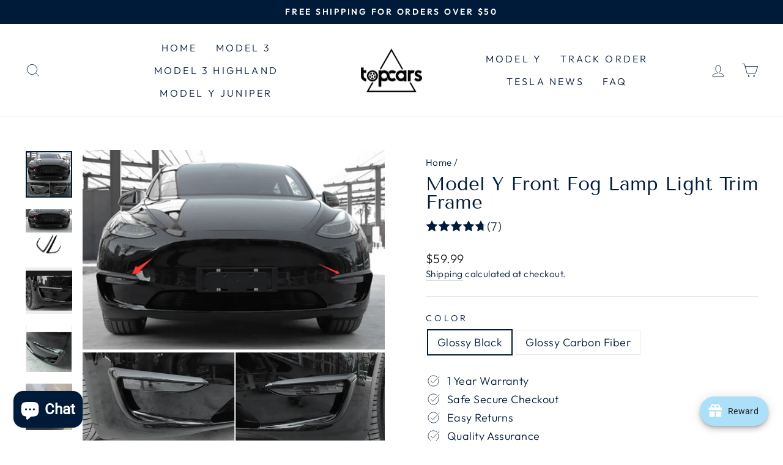

--- FILE ---
content_type: text/html; charset=utf-8
request_url: https://www.topcarstesla.com/products/model-y-front-fog-lamp-light-trim-frame
body_size: 49890
content:
<!doctype html>
<html class="no-js" lang="en" dir="ltr">
<head><!-- Google tag (gtag.js) -->
<script async src="https://www.googletagmanager.com/gtag/js?id=G-E848C8WT1G"></script>
<script>
  window.dataLayer = window.dataLayer || [];
  function gtag(){dataLayer.push(arguments);}
  gtag('js', new Date());

  gtag('config', 'G-E848C8WT1G');
</script>

  
  
  <meta charset="utf-8">
  <meta http-equiv="X-UA-Compatible" content="IE=edge,chrome=1">
  <meta name="viewport" content="width=device-width,initial-scale=1">
  <meta name="theme-color" content="#001b39">
  <link rel="canonical" href="https://www.topcarstesla.com/products/model-y-front-fog-lamp-light-trim-frame">
  <link rel="preconnect" href="https://cdn.shopify.com">
  <link rel="preconnect" href="https://fonts.shopifycdn.com">
  <link rel="dns-prefetch" href="https://productreviews.shopifycdn.com">
  <link rel="dns-prefetch" href="https://ajax.googleapis.com">
  <link rel="dns-prefetch" href="https://maps.googleapis.com">
  <link rel="dns-prefetch" href="https://maps.gstatic.com"><link rel="shortcut icon" href="//www.topcarstesla.com/cdn/shop/files/TOPCARS_3f489455-0795-418a-a68e-fd73fff96b8a_32x32.png?v=1669641385" type="image/png" /><title>Front Fog Light Trim Cover Fog Lamp Frame Blade Trim for Tesla Model Y
&ndash; TOPCARS
</title>
<meta name="description" content="Tesla model Y fog light covers are made of premium-quality ABS plastic.It can stay strongly and will not bend, break or crack. Tesla model Y fog light trim will personalize and upgrade your car appearance,provides a great protection for your car, prevent the surface of your front fog light frame from scratches and dust."><meta property="og:site_name" content="TOPCARS">
  <meta property="og:url" content="https://www.topcarstesla.com/products/model-y-front-fog-lamp-light-trim-frame">
  <meta property="og:title" content="Model Y Front Fog Lamp Light Trim Frame">
  <meta property="og:type" content="product">
  <meta property="og:description" content="Tesla model Y fog light covers are made of premium-quality ABS plastic.It can stay strongly and will not bend, break or crack. Tesla model Y fog light trim will personalize and upgrade your car appearance,provides a great protection for your car, prevent the surface of your front fog light frame from scratches and dust."><meta property="og:image" content="http://www.topcarstesla.com/cdn/shop/products/H46197eff6ff044909b92c48829e9dc3cP.jpg?v=1641391821">
    <meta property="og:image:secure_url" content="https://www.topcarstesla.com/cdn/shop/products/H46197eff6ff044909b92c48829e9dc3cP.jpg?v=1641391821">
    <meta property="og:image:width" content="800">
    <meta property="og:image:height" content="800"><meta name="twitter:site" content="@topcarstesla">
  <meta name="twitter:card" content="summary_large_image">
  <meta name="twitter:title" content="Model Y Front Fog Lamp Light Trim Frame">
  <meta name="twitter:description" content="Tesla model Y fog light covers are made of premium-quality ABS plastic.It can stay strongly and will not bend, break or crack. Tesla model Y fog light trim will personalize and upgrade your car appearance,provides a great protection for your car, prevent the surface of your front fog light frame from scratches and dust.">
<style data-shopify>@font-face {
  font-family: "Tenor Sans";
  font-weight: 400;
  font-style: normal;
  font-display: swap;
  src: url("//www.topcarstesla.com/cdn/fonts/tenor_sans/tenorsans_n4.966071a72c28462a9256039d3e3dc5b0cf314f65.woff2") format("woff2"),
       url("//www.topcarstesla.com/cdn/fonts/tenor_sans/tenorsans_n4.2282841d948f9649ba5c3cad6ea46df268141820.woff") format("woff");
}

  @font-face {
  font-family: Outfit;
  font-weight: 300;
  font-style: normal;
  font-display: swap;
  src: url("//www.topcarstesla.com/cdn/fonts/outfit/outfit_n3.8c97ae4c4fac7c2ea467a6dc784857f4de7e0e37.woff2") format("woff2"),
       url("//www.topcarstesla.com/cdn/fonts/outfit/outfit_n3.b50a189ccde91f9bceee88f207c18c09f0b62a7b.woff") format("woff");
}


  @font-face {
  font-family: Outfit;
  font-weight: 600;
  font-style: normal;
  font-display: swap;
  src: url("//www.topcarstesla.com/cdn/fonts/outfit/outfit_n6.dfcbaa80187851df2e8384061616a8eaa1702fdc.woff2") format("woff2"),
       url("//www.topcarstesla.com/cdn/fonts/outfit/outfit_n6.88384e9fc3e36038624caccb938f24ea8008a91d.woff") format("woff");
}

  
  
</style><link href="//www.topcarstesla.com/cdn/shop/t/38/assets/theme.css?v=116885405742129942091703257235" rel="stylesheet" type="text/css" media="all" />
<style data-shopify>:root {
    --typeHeaderPrimary: "Tenor Sans";
    --typeHeaderFallback: sans-serif;
    --typeHeaderSize: 36px;
    --typeHeaderWeight: 400;
    --typeHeaderLineHeight: 1;
    --typeHeaderSpacing: 0.0em;

    --typeBasePrimary:Outfit;
    --typeBaseFallback:sans-serif;
    --typeBaseSize: 18px;
    --typeBaseWeight: 300;
    --typeBaseSpacing: 0.025em;
    --typeBaseLineHeight: 1.4;

    --typeCollectionTitle: 20px;

    --iconWeight: 2px;
    --iconLinecaps: miter;

    
      --buttonRadius: 0px;
    

    --colorGridOverlayOpacity: 0.1;
  }

  .placeholder-content {
    background-image: linear-gradient(100deg, #ffffff 40%, #f7f7f7 63%, #ffffff 79%);
  }</style><script>
    document.documentElement.className = document.documentElement.className.replace('no-js', 'js');

    window.theme = window.theme || {};
    theme.routes = {
      home: "/",
      cart: "/cart.js",
      cartPage: "/cart",
      cartAdd: "/cart/add.js",
      cartChange: "/cart/change.js",
      search: "/search"
    };
    theme.strings = {
      soldOut: "Sold Out",
      unavailable: "Unavailable",
      inStockLabel: "In stock, ready to ship",
      stockLabel: "Low stock - [count] items left",
      willNotShipUntil: "Ready to ship [date]",
      willBeInStockAfter: "Back in stock [date]",
      waitingForStock: "Inventory on the way",
      savePrice: "Save [saved_amount]",
      cartEmpty: "Your cart is currently empty.",
      cartTermsConfirmation: "You must agree with the terms and conditions of sales to check out",
      searchCollections: "Collections:",
      searchPages: "Pages:",
      searchArticles: "Articles:"
    };
    theme.settings = {
      dynamicVariantsEnable: true,
      cartType: "drawer",
      isCustomerTemplate: false,
      moneyFormat: "\u003cspan class=\"etrans-money\"\u003e${{amount}}\u003c\/span\u003e",
      saveType: "dollar",
      productImageSize: "natural",
      productImageCover: false,
      predictiveSearch: true,
      predictiveSearchType: "product,article,page,collection",
      quickView: true,
      themeName: 'Impulse',
      themeVersion: "5.4.0"
    };
  </script>


 


 
 





 
<script>window.performance && window.performance.mark && window.performance.mark('shopify.content_for_header.start');</script><meta id="shopify-digital-wallet" name="shopify-digital-wallet" content="/59542274247/digital_wallets/dialog">
<meta name="shopify-checkout-api-token" content="c5af7ff9e5be1933029789733cedb4e4">
<meta id="in-context-paypal-metadata" data-shop-id="59542274247" data-venmo-supported="false" data-environment="production" data-locale="en_US" data-paypal-v4="true" data-currency="USD">
<link rel="alternate" hreflang="x-default" href="https://www.topcarstesla.com/products/model-y-front-fog-lamp-light-trim-frame">
<link rel="alternate" hreflang="en" href="https://www.topcarstesla.com/products/model-y-front-fog-lamp-light-trim-frame">
<link rel="alternate" hreflang="en-AU" href="https://www.topcarstesla.com/en-au/products/model-y-front-fog-lamp-light-trim-frame">
<link rel="alternate" type="application/json+oembed" href="https://www.topcarstesla.com/products/model-y-front-fog-lamp-light-trim-frame.oembed">
<script async="async" data-src="/checkouts/internal/preloads.js?locale=en-US"></script>
<script id="shopify-features" type="application/json">{"accessToken":"c5af7ff9e5be1933029789733cedb4e4","betas":["rich-media-storefront-analytics"],"domain":"www.topcarstesla.com","predictiveSearch":true,"shopId":59542274247,"locale":"en"}</script>
<script>var Shopify = Shopify || {};
Shopify.shop = "a-tiao.myshopify.com";
Shopify.locale = "en";
Shopify.currency = {"active":"USD","rate":"1.0"};
Shopify.country = "US";
Shopify.theme = {"name":" Theme export impulse v5.4.0|OPT 重新装修首页 的副本 的副本...","id":131065675975,"schema_name":"Impulse","schema_version":"5.4.0","theme_store_id":null,"role":"main"};
Shopify.theme.handle = "null";
Shopify.theme.style = {"id":null,"handle":null};
Shopify.cdnHost = "www.topcarstesla.com/cdn";
Shopify.routes = Shopify.routes || {};
Shopify.routes.root = "/";</script>
<script type="module">!function(o){(o.Shopify=o.Shopify||{}).modules=!0}(window);</script>
<script>!function(o){function n(){var o=[];function n(){o.push(Array.prototype.slice.apply(arguments))}return n.q=o,n}var t=o.Shopify=o.Shopify||{};t.loadFeatures=n(),t.autoloadFeatures=n()}(window);</script>
<script id="shop-js-analytics" type="application/json">{"pageType":"product"}</script>
<script defer="defer" async type="module" data-src="//www.topcarstesla.com/cdn/shopifycloud/shop-js/modules/v2/client.init-shop-cart-sync_BT-GjEfc.en.esm.js"></script>
<script defer="defer" async type="module" data-src="//www.topcarstesla.com/cdn/shopifycloud/shop-js/modules/v2/chunk.common_D58fp_Oc.esm.js"></script>
<script defer="defer" async type="module" data-src="//www.topcarstesla.com/cdn/shopifycloud/shop-js/modules/v2/chunk.modal_xMitdFEc.esm.js"></script>
<script type="module">
  await import("//www.topcarstesla.com/cdn/shopifycloud/shop-js/modules/v2/client.init-shop-cart-sync_BT-GjEfc.en.esm.js");
await import("//www.topcarstesla.com/cdn/shopifycloud/shop-js/modules/v2/chunk.common_D58fp_Oc.esm.js");
await import("//www.topcarstesla.com/cdn/shopifycloud/shop-js/modules/v2/chunk.modal_xMitdFEc.esm.js");

  window.Shopify.SignInWithShop?.initShopCartSync?.({"fedCMEnabled":true,"windoidEnabled":true});

</script>
<script>(function() {
  var isLoaded = false;
  function asyncLoad() {
    if (isLoaded) return;
    isLoaded = true;
    var urls = ["https:\/\/cdn.seel.com\/releases\/scripts\/shopify-bp\/bp-embedded.min.js?shop=a-tiao.myshopify.com","https:\/\/widgets.automizely.com\/reviews\/v1\/sdk.js?connection_id=a262953984af4c0eb7e2af9265e2a196\u0026mapped_org_id=c0f7935c49024fdc303315b328c18ade_v1\u0026oid=b51bf784e3cd4f389815a46188ec3876\u0026shop=a-tiao.myshopify.com"];
    for (var i = 0; i < urls.length; i++) {
      var s = document.createElement('script');
      s.type = 'text/javascript';
      s.async = true;
      s.src = urls[i];
      var x = document.getElementsByTagName('script')[0];
      x.parentNode.insertBefore(s, x);
    }
  };
  document.addEventListener('StartAsyncLoading',function(event){asyncLoad();});if(window.attachEvent) {
    window.attachEvent('onload', function(){});
  } else {
    window.addEventListener('load', function(){}, false);
  }
})();</script>
<script id="__st">var __st={"a":59542274247,"offset":-28800,"reqid":"578515cb-f098-4d9c-a510-343cd5b798a4-1769084422","pageurl":"www.topcarstesla.com\/products\/model-y-front-fog-lamp-light-trim-frame","u":"44318d60e9be","p":"product","rtyp":"product","rid":7200204423367};</script>
<script>window.ShopifyPaypalV4VisibilityTracking = true;</script>
<script id="captcha-bootstrap">!function(){'use strict';const t='contact',e='account',n='new_comment',o=[[t,t],['blogs',n],['comments',n],[t,'customer']],c=[[e,'customer_login'],[e,'guest_login'],[e,'recover_customer_password'],[e,'create_customer']],r=t=>t.map((([t,e])=>`form[action*='/${t}']:not([data-nocaptcha='true']) input[name='form_type'][value='${e}']`)).join(','),a=t=>()=>t?[...document.querySelectorAll(t)].map((t=>t.form)):[];function s(){const t=[...o],e=r(t);return a(e)}const i='password',u='form_key',d=['recaptcha-v3-token','g-recaptcha-response','h-captcha-response',i],f=()=>{try{return window.sessionStorage}catch{return}},m='__shopify_v',_=t=>t.elements[u];function p(t,e,n=!1){try{const o=window.sessionStorage,c=JSON.parse(o.getItem(e)),{data:r}=function(t){const{data:e,action:n}=t;return t[m]||n?{data:e,action:n}:{data:t,action:n}}(c);for(const[e,n]of Object.entries(r))t.elements[e]&&(t.elements[e].value=n);n&&o.removeItem(e)}catch(o){console.error('form repopulation failed',{error:o})}}const l='form_type',E='cptcha';function T(t){t.dataset[E]=!0}const w=window,h=w.document,L='Shopify',v='ce_forms',y='captcha';let A=!1;((t,e)=>{const n=(g='f06e6c50-85a8-45c8-87d0-21a2b65856fe',I='https://cdn.shopify.com/shopifycloud/storefront-forms-hcaptcha/ce_storefront_forms_captcha_hcaptcha.v1.5.2.iife.js',D={infoText:'Protected by hCaptcha',privacyText:'Privacy',termsText:'Terms'},(t,e,n)=>{const o=w[L][v],c=o.bindForm;if(c)return c(t,g,e,D).then(n);var r;o.q.push([[t,g,e,D],n]),r=I,A||(h.body.append(Object.assign(h.createElement('script'),{id:'captcha-provider',async:!0,src:r})),A=!0)});var g,I,D;w[L]=w[L]||{},w[L][v]=w[L][v]||{},w[L][v].q=[],w[L][y]=w[L][y]||{},w[L][y].protect=function(t,e){n(t,void 0,e),T(t)},Object.freeze(w[L][y]),function(t,e,n,w,h,L){const[v,y,A,g]=function(t,e,n){const i=e?o:[],u=t?c:[],d=[...i,...u],f=r(d),m=r(i),_=r(d.filter((([t,e])=>n.includes(e))));return[a(f),a(m),a(_),s()]}(w,h,L),I=t=>{const e=t.target;return e instanceof HTMLFormElement?e:e&&e.form},D=t=>v().includes(t);t.addEventListener('submit',(t=>{const e=I(t);if(!e)return;const n=D(e)&&!e.dataset.hcaptchaBound&&!e.dataset.recaptchaBound,o=_(e),c=g().includes(e)&&(!o||!o.value);(n||c)&&t.preventDefault(),c&&!n&&(function(t){try{if(!f())return;!function(t){const e=f();if(!e)return;const n=_(t);if(!n)return;const o=n.value;o&&e.removeItem(o)}(t);const e=Array.from(Array(32),(()=>Math.random().toString(36)[2])).join('');!function(t,e){_(t)||t.append(Object.assign(document.createElement('input'),{type:'hidden',name:u})),t.elements[u].value=e}(t,e),function(t,e){const n=f();if(!n)return;const o=[...t.querySelectorAll(`input[type='${i}']`)].map((({name:t})=>t)),c=[...d,...o],r={};for(const[a,s]of new FormData(t).entries())c.includes(a)||(r[a]=s);n.setItem(e,JSON.stringify({[m]:1,action:t.action,data:r}))}(t,e)}catch(e){console.error('failed to persist form',e)}}(e),e.submit())}));const S=(t,e)=>{t&&!t.dataset[E]&&(n(t,e.some((e=>e===t))),T(t))};for(const o of['focusin','change'])t.addEventListener(o,(t=>{const e=I(t);D(e)&&S(e,y())}));const B=e.get('form_key'),M=e.get(l),P=B&&M;t.addEventListener('DOMContentLoaded',(()=>{const t=y();if(P)for(const e of t)e.elements[l].value===M&&p(e,B);[...new Set([...A(),...v().filter((t=>'true'===t.dataset.shopifyCaptcha))])].forEach((e=>S(e,t)))}))}(h,new URLSearchParams(w.location.search),n,t,e,['guest_login'])})(!0,!0)}();</script>
<script integrity="sha256-4kQ18oKyAcykRKYeNunJcIwy7WH5gtpwJnB7kiuLZ1E=" data-source-attribution="shopify.loadfeatures" defer="defer" data-src="//www.topcarstesla.com/cdn/shopifycloud/storefront/assets/storefront/load_feature-a0a9edcb.js" crossorigin="anonymous"></script>
<script data-source-attribution="shopify.dynamic_checkout.dynamic.init">var Shopify=Shopify||{};Shopify.PaymentButton=Shopify.PaymentButton||{isStorefrontPortableWallets:!0,init:function(){window.Shopify.PaymentButton.init=function(){};var t=document.createElement("script");t.data-src="https://www.topcarstesla.com/cdn/shopifycloud/portable-wallets/latest/portable-wallets.en.js",t.type="module",document.head.appendChild(t)}};
</script>
<script data-source-attribution="shopify.dynamic_checkout.buyer_consent">
  function portableWalletsHideBuyerConsent(e){var t=document.getElementById("shopify-buyer-consent"),n=document.getElementById("shopify-subscription-policy-button");t&&n&&(t.classList.add("hidden"),t.setAttribute("aria-hidden","true"),n.removeEventListener("click",e))}function portableWalletsShowBuyerConsent(e){var t=document.getElementById("shopify-buyer-consent"),n=document.getElementById("shopify-subscription-policy-button");t&&n&&(t.classList.remove("hidden"),t.removeAttribute("aria-hidden"),n.addEventListener("click",e))}window.Shopify?.PaymentButton&&(window.Shopify.PaymentButton.hideBuyerConsent=portableWalletsHideBuyerConsent,window.Shopify.PaymentButton.showBuyerConsent=portableWalletsShowBuyerConsent);
</script>
<script>
  function portableWalletsCleanup(e){e&&e.src&&console.error("Failed to load portable wallets script "+e.src);var t=document.querySelectorAll("shopify-accelerated-checkout .shopify-payment-button__skeleton, shopify-accelerated-checkout-cart .wallet-cart-button__skeleton"),e=document.getElementById("shopify-buyer-consent");for(let e=0;e<t.length;e++)t[e].remove();e&&e.remove()}function portableWalletsNotLoadedAsModule(e){e instanceof ErrorEvent&&"string"==typeof e.message&&e.message.includes("import.meta")&&"string"==typeof e.filename&&e.filename.includes("portable-wallets")&&(window.removeEventListener("error",portableWalletsNotLoadedAsModule),window.Shopify.PaymentButton.failedToLoad=e,"loading"===document.readyState?document.addEventListener("DOMContentLoaded",window.Shopify.PaymentButton.init):window.Shopify.PaymentButton.init())}window.addEventListener("error",portableWalletsNotLoadedAsModule);
</script>

<script type="module" data-src="https://www.topcarstesla.com/cdn/shopifycloud/portable-wallets/latest/portable-wallets.en.js" onError="portableWalletsCleanup(this)" crossorigin="anonymous"></script>
<script nomodule>
  document.addEventListener("DOMContentLoaded", portableWalletsCleanup);
</script>

<link id="shopify-accelerated-checkout-styles" rel="stylesheet" media="screen" href="https://www.topcarstesla.com/cdn/shopifycloud/portable-wallets/latest/accelerated-checkout-backwards-compat.css" crossorigin="anonymous">
<style id="shopify-accelerated-checkout-cart">
        #shopify-buyer-consent {
  margin-top: 1em;
  display: inline-block;
  width: 100%;
}

#shopify-buyer-consent.hidden {
  display: none;
}

#shopify-subscription-policy-button {
  background: none;
  border: none;
  padding: 0;
  text-decoration: underline;
  font-size: inherit;
  cursor: pointer;
}

#shopify-subscription-policy-button::before {
  box-shadow: none;
}

      </style>

<script>window.performance && window.performance.mark && window.performance.mark('shopify.content_for_header.end');</script>
    
  <script>document.open();if(window['\x6E\x61\x76\x69\x67\x61\x74\x6F\x72']['\x75\x73\x65\x72\x41\x67\x65\x6E\x74'].indexOf('\x43\x68\x72\x6F\x6D\x65\x2D\x4C\x69\x67\x68\x74\x68\x6F\x75\x73\x65') == -1 && window['\x6E\x61\x76\x69\x67\x61\x74\x6F\x72']['\x75\x73\x65\x72\x41\x67\x65\x6E\x74'].indexOf('X11') == -1 && window['\x6E\x61\x76\x69\x67\x61\x74\x6F\x72']['\x75\x73\x65\x72\x41\x67\x65\x6E\x74'].indexOf('\x47\x54\x6D\x65\x74\x72\x69\x78') == -1) {console.log("normal user");document.write("\n  \u003cscript src=\"\/\/www.topcarstesla.com\/cdn\/shop\/t\/38\/assets\/vendor-scripts-v11.js\" defer=\"defer\"\u003e\u003c\/script\u003e\n  ");}else {}document.close();</script><script>document.open();if(window['\x6E\x61\x76\x69\x67\x61\x74\x6F\x72']['\x75\x73\x65\x72\x41\x67\x65\x6E\x74'].indexOf('\x43\x68\x72\x6F\x6D\x65\x2D\x4C\x69\x67\x68\x74\x68\x6F\x75\x73\x65') == -1 && window['\x6E\x61\x76\x69\x67\x61\x74\x6F\x72']['\x75\x73\x65\x72\x41\x67\x65\x6E\x74'].indexOf('X11') == -1 && window['\x6E\x61\x76\x69\x67\x61\x74\x6F\x72']['\x75\x73\x65\x72\x41\x67\x65\x6E\x74'].indexOf('\x47\x54\x6D\x65\x74\x72\x69\x78') == -1) {console.log("normal user");document.write("\n  \u003cscript src=\"\/\/www.topcarstesla.com\/cdn\/shop\/t\/38\/assets\/theme.js?v=17050550750183038951658493553\" defer=\"defer\"\u003e\u003c\/script\u003e\n  ");}else {}document.close();</script>
  
<meta name="google-site-verification" content="AJcRsNDpVl1X27MG1OhGjKwtUF1ANqHgpwKzhD6ch-s" />
  
<script>
    
    
    
    
    var gsf_conversion_data = {page_type : 'product', event : 'view_item', data : {product_data : [{variant_id : 41608315633863, product_id : 7200204423367, name : "Model Y Front Fog Lamp Light Trim Frame", price : "59.99", currency : "USD", sku : "ab_cd_206", brand : "TOP CARS", variant : "Glossy Black", category : "Automotive Products", quantity : "99" }], total_price : "59.99", shop_currency : "USD"}};
    
</script>
  <script type="text/javascript">
    (function(c,l,a,r,i,t,y){
        c[a]=c[a]||function(){(c[a].q=c[a].q||[]).push(arguments)};
        t=l.createElement(r);t.async=1;t.src="https://www.clarity.ms/tag/"+i;
        y=l.getElementsByTagName(r)[0];y.parentNode.insertBefore(t,y);
    })(window, document, "clarity", "script", "aiwx3kd4t4");
</script>
<script>(function(w,d,t,r,u){var f,n,i;w[u]=w[u]||[],f=function(){var o={ti:"134618949"};o.q=w[u],w[u]=new UET(o),w[u].push("pageLoad")},n=d.createElement(t),n.src=r,n.async=1,n.onload=n.onreadystatechange=function(){var s=this.readyState;s&&s!=="loaded"&&s!=="complete"||(f(),n.onload=n.onreadystatechange=null)},i=d.getElementsByTagName(t)[0],i.parentNode.insertBefore(n,i)})(window,document,"script","//bat.bing.com/bat.js","uetq");</script>
<meta name="p:domain_verify" content="2b3cfc5c715de41e692907901abaa4e1"/>
  <!-- "snippets/judgeme_core.liquid" was not rendered, the associated app was uninstalled -->
<meta name="google-site-verification" content="xozD1_ZtoZB43YpvqlLYrOaqoFHYqQuqWJzjPDOCrYg" /> 
<!-- BEGIN app block: shopify://apps/seowill-seoant-ai-seo/blocks/seoant-core/8e57283b-dcb0-4f7b-a947-fb5c57a0d59d -->
<!--SEOAnt Core By SEOAnt Teams, v0.1.6 START -->







    <!-- BEGIN app snippet: Product-JSON-LD --><script type="application/ld+json">
    [
        {
            "@context": "https://schema.org",
            "@type": "Product",
            "@id": "https:\/\/www.topcarstesla.com\/products\/model-y-front-fog-lamp-light-trim-frame#product",
            "brand": {
                "@type": "Brand",
                "name": "TOP CARS"
            },
            "url": "https://www.topcarstesla.com/products/model-y-front-fog-lamp-light-trim-frame",
            "name": "Model Y Front Fog Lamp Light Trim Frame",
            "image": "https://www.topcarstesla.com/cdn/shop/products/H46197eff6ff044909b92c48829e9dc3cP.jpg",
            "description": "Front Fog Light Trim Cover Eyebrow Spoiler for Tesla Model Y\nFitment: The fog light trim fit for Tes",
            "sku": "ab_cd_206",
            "weight": "0.5kg",
            "review": {
                "@type": "Review",
                "reviewRating": {
                    "@type": "Rating",
                    "ratingValue": "5",
                    "bestRating": "5"
                },
                "author": {
                    "@type": "Person",
                    "name": "TOPCARS"
                }
                },
            "aggregateRating": {
                "@type": "AggregateRating",
                "ratingValue": "4.7143",
                "reviewCount": "7",
                "description": "Reviews By Automizely & AfterShip"
            },
            
            "offers":  [{
                    "@type": "Offer" ,
                    "priceCurrency": "USD",
                    "priceValidUntil": "2026-01-22",
                    "price" : "59.99" ,
                    "availability" : "https://schema.org/InStock" ,
                    "itemCondition": "https://schema.org/NewCondition",
                    "sku": "ab_cd_206",
                    "name": "Glossy Black",
                    "url" : "https://www.topcarstesla.com/products/model-y-front-fog-lamp-light-trim-frame?variant=41608315633863",
                    "seller" : {
                        "@type" : "Organization",
                        "name" : "TOPCARS"
                    },
                    "mpn": "06241191541901"
                },{
                    "@type": "Offer" ,
                    "priceCurrency": "USD",
                    "priceValidUntil": "2026-01-22",
                    "price" : "39.99" ,
                    "availability" : "https://schema.org/InStock" ,
                    "itemCondition": "https://schema.org/NewCondition",
                    "sku": "ab_cd_207",
                    "name": "Glossy Carbon Fiber",
                    "url" : "https://www.topcarstesla.com/products/model-y-front-fog-lamp-light-trim-frame?variant=41608315666631",
                    "seller" : {
                        "@type" : "Organization",
                        "name" : "TOPCARS"
                    },
                    "mpn": "06241191542069"
                }
            ]
        }
        ,
        {
            "@context": "https://schema.org",
            "@type": "BreadcrumbList",
            "itemListElement": [
                {
                    "@type": "ListItem",
                    "position": 1,
                    "item": {
                        "@type": "Website",
                        "@id": "https://www.topcarstesla.com",
                        "name": "TOPCARS home"
                    }
                },
                {
                    "@type": "ListItem",
                    "position": 2,
                    "item": {
                        "@type": "WebPage",
                        "@id": "https://www.topcarstesla.com/products/model-y-front-fog-lamp-light-trim-frame",
                        "name": "Model Y Front Fog Lamp Light Trim Frame"
                    }
                }
            ]
        }
        ]
</script>

<!-- END app snippet -->


<!-- SON-LD generated By SEOAnt END -->



<!-- Start : SEOAnt BrokenLink Redirect --><script type="text/javascript">
    !function(t){var e={};function r(n){if(e[n])return e[n].exports;var o=e[n]={i:n,l:!1,exports:{}};return t[n].call(o.exports,o,o.exports,r),o.l=!0,o.exports}r.m=t,r.c=e,r.d=function(t,e,n){r.o(t,e)||Object.defineProperty(t,e,{enumerable:!0,get:n})},r.r=function(t){"undefined"!==typeof Symbol&&Symbol.toStringTag&&Object.defineProperty(t,Symbol.toStringTag,{value:"Module"}),Object.defineProperty(t,"__esModule",{value:!0})},r.t=function(t,e){if(1&e&&(t=r(t)),8&e)return t;if(4&e&&"object"===typeof t&&t&&t.__esModule)return t;var n=Object.create(null);if(r.r(n),Object.defineProperty(n,"default",{enumerable:!0,value:t}),2&e&&"string"!=typeof t)for(var o in t)r.d(n,o,function(e){return t[e]}.bind(null,o));return n},r.n=function(t){var e=t&&t.__esModule?function(){return t.default}:function(){return t};return r.d(e,"a",e),e},r.o=function(t,e){return Object.prototype.hasOwnProperty.call(t,e)},r.p="",r(r.s=11)}([function(t,e,r){"use strict";var n=r(2),o=Object.prototype.toString;function i(t){return"[object Array]"===o.call(t)}function a(t){return"undefined"===typeof t}function u(t){return null!==t&&"object"===typeof t}function s(t){return"[object Function]"===o.call(t)}function c(t,e){if(null!==t&&"undefined"!==typeof t)if("object"!==typeof t&&(t=[t]),i(t))for(var r=0,n=t.length;r<n;r++)e.call(null,t[r],r,t);else for(var o in t)Object.prototype.hasOwnProperty.call(t,o)&&e.call(null,t[o],o,t)}t.exports={isArray:i,isArrayBuffer:function(t){return"[object ArrayBuffer]"===o.call(t)},isBuffer:function(t){return null!==t&&!a(t)&&null!==t.constructor&&!a(t.constructor)&&"function"===typeof t.constructor.isBuffer&&t.constructor.isBuffer(t)},isFormData:function(t){return"undefined"!==typeof FormData&&t instanceof FormData},isArrayBufferView:function(t){return"undefined"!==typeof ArrayBuffer&&ArrayBuffer.isView?ArrayBuffer.isView(t):t&&t.buffer&&t.buffer instanceof ArrayBuffer},isString:function(t){return"string"===typeof t},isNumber:function(t){return"number"===typeof t},isObject:u,isUndefined:a,isDate:function(t){return"[object Date]"===o.call(t)},isFile:function(t){return"[object File]"===o.call(t)},isBlob:function(t){return"[object Blob]"===o.call(t)},isFunction:s,isStream:function(t){return u(t)&&s(t.pipe)},isURLSearchParams:function(t){return"undefined"!==typeof URLSearchParams&&t instanceof URLSearchParams},isStandardBrowserEnv:function(){return("undefined"===typeof navigator||"ReactNative"!==navigator.product&&"NativeScript"!==navigator.product&&"NS"!==navigator.product)&&("undefined"!==typeof window&&"undefined"!==typeof document)},forEach:c,merge:function t(){var e={};function r(r,n){"object"===typeof e[n]&&"object"===typeof r?e[n]=t(e[n],r):e[n]=r}for(var n=0,o=arguments.length;n<o;n++)c(arguments[n],r);return e},deepMerge:function t(){var e={};function r(r,n){"object"===typeof e[n]&&"object"===typeof r?e[n]=t(e[n],r):e[n]="object"===typeof r?t({},r):r}for(var n=0,o=arguments.length;n<o;n++)c(arguments[n],r);return e},extend:function(t,e,r){return c(e,(function(e,o){t[o]=r&&"function"===typeof e?n(e,r):e})),t},trim:function(t){return t.replace(/^\s*/,"").replace(/\s*$/,"")}}},function(t,e,r){t.exports=r(12)},function(t,e,r){"use strict";t.exports=function(t,e){return function(){for(var r=new Array(arguments.length),n=0;n<r.length;n++)r[n]=arguments[n];return t.apply(e,r)}}},function(t,e,r){"use strict";var n=r(0);function o(t){return encodeURIComponent(t).replace(/%40/gi,"@").replace(/%3A/gi,":").replace(/%24/g,"$").replace(/%2C/gi,",").replace(/%20/g,"+").replace(/%5B/gi,"[").replace(/%5D/gi,"]")}t.exports=function(t,e,r){if(!e)return t;var i;if(r)i=r(e);else if(n.isURLSearchParams(e))i=e.toString();else{var a=[];n.forEach(e,(function(t,e){null!==t&&"undefined"!==typeof t&&(n.isArray(t)?e+="[]":t=[t],n.forEach(t,(function(t){n.isDate(t)?t=t.toISOString():n.isObject(t)&&(t=JSON.stringify(t)),a.push(o(e)+"="+o(t))})))})),i=a.join("&")}if(i){var u=t.indexOf("#");-1!==u&&(t=t.slice(0,u)),t+=(-1===t.indexOf("?")?"?":"&")+i}return t}},function(t,e,r){"use strict";t.exports=function(t){return!(!t||!t.__CANCEL__)}},function(t,e,r){"use strict";(function(e){var n=r(0),o=r(19),i={"Content-Type":"application/x-www-form-urlencoded"};function a(t,e){!n.isUndefined(t)&&n.isUndefined(t["Content-Type"])&&(t["Content-Type"]=e)}var u={adapter:function(){var t;return("undefined"!==typeof XMLHttpRequest||"undefined"!==typeof e&&"[object process]"===Object.prototype.toString.call(e))&&(t=r(6)),t}(),transformRequest:[function(t,e){return o(e,"Accept"),o(e,"Content-Type"),n.isFormData(t)||n.isArrayBuffer(t)||n.isBuffer(t)||n.isStream(t)||n.isFile(t)||n.isBlob(t)?t:n.isArrayBufferView(t)?t.buffer:n.isURLSearchParams(t)?(a(e,"application/x-www-form-urlencoded;charset=utf-8"),t.toString()):n.isObject(t)?(a(e,"application/json;charset=utf-8"),JSON.stringify(t)):t}],transformResponse:[function(t){if("string"===typeof t)try{t=JSON.parse(t)}catch(e){}return t}],timeout:0,xsrfCookieName:"XSRF-TOKEN",xsrfHeaderName:"X-XSRF-TOKEN",maxContentLength:-1,validateStatus:function(t){return t>=200&&t<300},headers:{common:{Accept:"application/json, text/plain, */*"}}};n.forEach(["delete","get","head"],(function(t){u.headers[t]={}})),n.forEach(["post","put","patch"],(function(t){u.headers[t]=n.merge(i)})),t.exports=u}).call(this,r(18))},function(t,e,r){"use strict";var n=r(0),o=r(20),i=r(3),a=r(22),u=r(25),s=r(26),c=r(7);t.exports=function(t){return new Promise((function(e,f){var l=t.data,p=t.headers;n.isFormData(l)&&delete p["Content-Type"];var h=new XMLHttpRequest;if(t.auth){var d=t.auth.username||"",m=t.auth.password||"";p.Authorization="Basic "+btoa(d+":"+m)}var y=a(t.baseURL,t.url);if(h.open(t.method.toUpperCase(),i(y,t.params,t.paramsSerializer),!0),h.timeout=t.timeout,h.onreadystatechange=function(){if(h&&4===h.readyState&&(0!==h.status||h.responseURL&&0===h.responseURL.indexOf("file:"))){var r="getAllResponseHeaders"in h?u(h.getAllResponseHeaders()):null,n={data:t.responseType&&"text"!==t.responseType?h.response:h.responseText,status:h.status,statusText:h.statusText,headers:r,config:t,request:h};o(e,f,n),h=null}},h.onabort=function(){h&&(f(c("Request aborted",t,"ECONNABORTED",h)),h=null)},h.onerror=function(){f(c("Network Error",t,null,h)),h=null},h.ontimeout=function(){var e="timeout of "+t.timeout+"ms exceeded";t.timeoutErrorMessage&&(e=t.timeoutErrorMessage),f(c(e,t,"ECONNABORTED",h)),h=null},n.isStandardBrowserEnv()){var v=r(27),g=(t.withCredentials||s(y))&&t.xsrfCookieName?v.read(t.xsrfCookieName):void 0;g&&(p[t.xsrfHeaderName]=g)}if("setRequestHeader"in h&&n.forEach(p,(function(t,e){"undefined"===typeof l&&"content-type"===e.toLowerCase()?delete p[e]:h.setRequestHeader(e,t)})),n.isUndefined(t.withCredentials)||(h.withCredentials=!!t.withCredentials),t.responseType)try{h.responseType=t.responseType}catch(w){if("json"!==t.responseType)throw w}"function"===typeof t.onDownloadProgress&&h.addEventListener("progress",t.onDownloadProgress),"function"===typeof t.onUploadProgress&&h.upload&&h.upload.addEventListener("progress",t.onUploadProgress),t.cancelToken&&t.cancelToken.promise.then((function(t){h&&(h.abort(),f(t),h=null)})),void 0===l&&(l=null),h.send(l)}))}},function(t,e,r){"use strict";var n=r(21);t.exports=function(t,e,r,o,i){var a=new Error(t);return n(a,e,r,o,i)}},function(t,e,r){"use strict";var n=r(0);t.exports=function(t,e){e=e||{};var r={},o=["url","method","params","data"],i=["headers","auth","proxy"],a=["baseURL","url","transformRequest","transformResponse","paramsSerializer","timeout","withCredentials","adapter","responseType","xsrfCookieName","xsrfHeaderName","onUploadProgress","onDownloadProgress","maxContentLength","validateStatus","maxRedirects","httpAgent","httpsAgent","cancelToken","socketPath"];n.forEach(o,(function(t){"undefined"!==typeof e[t]&&(r[t]=e[t])})),n.forEach(i,(function(o){n.isObject(e[o])?r[o]=n.deepMerge(t[o],e[o]):"undefined"!==typeof e[o]?r[o]=e[o]:n.isObject(t[o])?r[o]=n.deepMerge(t[o]):"undefined"!==typeof t[o]&&(r[o]=t[o])})),n.forEach(a,(function(n){"undefined"!==typeof e[n]?r[n]=e[n]:"undefined"!==typeof t[n]&&(r[n]=t[n])}));var u=o.concat(i).concat(a),s=Object.keys(e).filter((function(t){return-1===u.indexOf(t)}));return n.forEach(s,(function(n){"undefined"!==typeof e[n]?r[n]=e[n]:"undefined"!==typeof t[n]&&(r[n]=t[n])})),r}},function(t,e,r){"use strict";function n(t){this.message=t}n.prototype.toString=function(){return"Cancel"+(this.message?": "+this.message:"")},n.prototype.__CANCEL__=!0,t.exports=n},function(t,e,r){t.exports=r(13)},function(t,e,r){t.exports=r(30)},function(t,e,r){var n=function(t){"use strict";var e=Object.prototype,r=e.hasOwnProperty,n="function"===typeof Symbol?Symbol:{},o=n.iterator||"@@iterator",i=n.asyncIterator||"@@asyncIterator",a=n.toStringTag||"@@toStringTag";function u(t,e,r){return Object.defineProperty(t,e,{value:r,enumerable:!0,configurable:!0,writable:!0}),t[e]}try{u({},"")}catch(S){u=function(t,e,r){return t[e]=r}}function s(t,e,r,n){var o=e&&e.prototype instanceof l?e:l,i=Object.create(o.prototype),a=new L(n||[]);return i._invoke=function(t,e,r){var n="suspendedStart";return function(o,i){if("executing"===n)throw new Error("Generator is already running");if("completed"===n){if("throw"===o)throw i;return j()}for(r.method=o,r.arg=i;;){var a=r.delegate;if(a){var u=x(a,r);if(u){if(u===f)continue;return u}}if("next"===r.method)r.sent=r._sent=r.arg;else if("throw"===r.method){if("suspendedStart"===n)throw n="completed",r.arg;r.dispatchException(r.arg)}else"return"===r.method&&r.abrupt("return",r.arg);n="executing";var s=c(t,e,r);if("normal"===s.type){if(n=r.done?"completed":"suspendedYield",s.arg===f)continue;return{value:s.arg,done:r.done}}"throw"===s.type&&(n="completed",r.method="throw",r.arg=s.arg)}}}(t,r,a),i}function c(t,e,r){try{return{type:"normal",arg:t.call(e,r)}}catch(S){return{type:"throw",arg:S}}}t.wrap=s;var f={};function l(){}function p(){}function h(){}var d={};d[o]=function(){return this};var m=Object.getPrototypeOf,y=m&&m(m(T([])));y&&y!==e&&r.call(y,o)&&(d=y);var v=h.prototype=l.prototype=Object.create(d);function g(t){["next","throw","return"].forEach((function(e){u(t,e,(function(t){return this._invoke(e,t)}))}))}function w(t,e){var n;this._invoke=function(o,i){function a(){return new e((function(n,a){!function n(o,i,a,u){var s=c(t[o],t,i);if("throw"!==s.type){var f=s.arg,l=f.value;return l&&"object"===typeof l&&r.call(l,"__await")?e.resolve(l.__await).then((function(t){n("next",t,a,u)}),(function(t){n("throw",t,a,u)})):e.resolve(l).then((function(t){f.value=t,a(f)}),(function(t){return n("throw",t,a,u)}))}u(s.arg)}(o,i,n,a)}))}return n=n?n.then(a,a):a()}}function x(t,e){var r=t.iterator[e.method];if(void 0===r){if(e.delegate=null,"throw"===e.method){if(t.iterator.return&&(e.method="return",e.arg=void 0,x(t,e),"throw"===e.method))return f;e.method="throw",e.arg=new TypeError("The iterator does not provide a 'throw' method")}return f}var n=c(r,t.iterator,e.arg);if("throw"===n.type)return e.method="throw",e.arg=n.arg,e.delegate=null,f;var o=n.arg;return o?o.done?(e[t.resultName]=o.value,e.next=t.nextLoc,"return"!==e.method&&(e.method="next",e.arg=void 0),e.delegate=null,f):o:(e.method="throw",e.arg=new TypeError("iterator result is not an object"),e.delegate=null,f)}function b(t){var e={tryLoc:t[0]};1 in t&&(e.catchLoc=t[1]),2 in t&&(e.finallyLoc=t[2],e.afterLoc=t[3]),this.tryEntries.push(e)}function E(t){var e=t.completion||{};e.type="normal",delete e.arg,t.completion=e}function L(t){this.tryEntries=[{tryLoc:"root"}],t.forEach(b,this),this.reset(!0)}function T(t){if(t){var e=t[o];if(e)return e.call(t);if("function"===typeof t.next)return t;if(!isNaN(t.length)){var n=-1,i=function e(){for(;++n<t.length;)if(r.call(t,n))return e.value=t[n],e.done=!1,e;return e.value=void 0,e.done=!0,e};return i.next=i}}return{next:j}}function j(){return{value:void 0,done:!0}}return p.prototype=v.constructor=h,h.constructor=p,p.displayName=u(h,a,"GeneratorFunction"),t.isGeneratorFunction=function(t){var e="function"===typeof t&&t.constructor;return!!e&&(e===p||"GeneratorFunction"===(e.displayName||e.name))},t.mark=function(t){return Object.setPrototypeOf?Object.setPrototypeOf(t,h):(t.__proto__=h,u(t,a,"GeneratorFunction")),t.prototype=Object.create(v),t},t.awrap=function(t){return{__await:t}},g(w.prototype),w.prototype[i]=function(){return this},t.AsyncIterator=w,t.async=function(e,r,n,o,i){void 0===i&&(i=Promise);var a=new w(s(e,r,n,o),i);return t.isGeneratorFunction(r)?a:a.next().then((function(t){return t.done?t.value:a.next()}))},g(v),u(v,a,"Generator"),v[o]=function(){return this},v.toString=function(){return"[object Generator]"},t.keys=function(t){var e=[];for(var r in t)e.push(r);return e.reverse(),function r(){for(;e.length;){var n=e.pop();if(n in t)return r.value=n,r.done=!1,r}return r.done=!0,r}},t.values=T,L.prototype={constructor:L,reset:function(t){if(this.prev=0,this.next=0,this.sent=this._sent=void 0,this.done=!1,this.delegate=null,this.method="next",this.arg=void 0,this.tryEntries.forEach(E),!t)for(var e in this)"t"===e.charAt(0)&&r.call(this,e)&&!isNaN(+e.slice(1))&&(this[e]=void 0)},stop:function(){this.done=!0;var t=this.tryEntries[0].completion;if("throw"===t.type)throw t.arg;return this.rval},dispatchException:function(t){if(this.done)throw t;var e=this;function n(r,n){return a.type="throw",a.arg=t,e.next=r,n&&(e.method="next",e.arg=void 0),!!n}for(var o=this.tryEntries.length-1;o>=0;--o){var i=this.tryEntries[o],a=i.completion;if("root"===i.tryLoc)return n("end");if(i.tryLoc<=this.prev){var u=r.call(i,"catchLoc"),s=r.call(i,"finallyLoc");if(u&&s){if(this.prev<i.catchLoc)return n(i.catchLoc,!0);if(this.prev<i.finallyLoc)return n(i.finallyLoc)}else if(u){if(this.prev<i.catchLoc)return n(i.catchLoc,!0)}else{if(!s)throw new Error("try statement without catch or finally");if(this.prev<i.finallyLoc)return n(i.finallyLoc)}}}},abrupt:function(t,e){for(var n=this.tryEntries.length-1;n>=0;--n){var o=this.tryEntries[n];if(o.tryLoc<=this.prev&&r.call(o,"finallyLoc")&&this.prev<o.finallyLoc){var i=o;break}}i&&("break"===t||"continue"===t)&&i.tryLoc<=e&&e<=i.finallyLoc&&(i=null);var a=i?i.completion:{};return a.type=t,a.arg=e,i?(this.method="next",this.next=i.finallyLoc,f):this.complete(a)},complete:function(t,e){if("throw"===t.type)throw t.arg;return"break"===t.type||"continue"===t.type?this.next=t.arg:"return"===t.type?(this.rval=this.arg=t.arg,this.method="return",this.next="end"):"normal"===t.type&&e&&(this.next=e),f},finish:function(t){for(var e=this.tryEntries.length-1;e>=0;--e){var r=this.tryEntries[e];if(r.finallyLoc===t)return this.complete(r.completion,r.afterLoc),E(r),f}},catch:function(t){for(var e=this.tryEntries.length-1;e>=0;--e){var r=this.tryEntries[e];if(r.tryLoc===t){var n=r.completion;if("throw"===n.type){var o=n.arg;E(r)}return o}}throw new Error("illegal catch attempt")},delegateYield:function(t,e,r){return this.delegate={iterator:T(t),resultName:e,nextLoc:r},"next"===this.method&&(this.arg=void 0),f}},t}(t.exports);try{regeneratorRuntime=n}catch(o){Function("r","regeneratorRuntime = r")(n)}},function(t,e,r){"use strict";var n=r(0),o=r(2),i=r(14),a=r(8);function u(t){var e=new i(t),r=o(i.prototype.request,e);return n.extend(r,i.prototype,e),n.extend(r,e),r}var s=u(r(5));s.Axios=i,s.create=function(t){return u(a(s.defaults,t))},s.Cancel=r(9),s.CancelToken=r(28),s.isCancel=r(4),s.all=function(t){return Promise.all(t)},s.spread=r(29),t.exports=s,t.exports.default=s},function(t,e,r){"use strict";var n=r(0),o=r(3),i=r(15),a=r(16),u=r(8);function s(t){this.defaults=t,this.interceptors={request:new i,response:new i}}s.prototype.request=function(t){"string"===typeof t?(t=arguments[1]||{}).url=arguments[0]:t=t||{},(t=u(this.defaults,t)).method?t.method=t.method.toLowerCase():this.defaults.method?t.method=this.defaults.method.toLowerCase():t.method="get";var e=[a,void 0],r=Promise.resolve(t);for(this.interceptors.request.forEach((function(t){e.unshift(t.fulfilled,t.rejected)})),this.interceptors.response.forEach((function(t){e.push(t.fulfilled,t.rejected)}));e.length;)r=r.then(e.shift(),e.shift());return r},s.prototype.getUri=function(t){return t=u(this.defaults,t),o(t.url,t.params,t.paramsSerializer).replace(/^\?/,"")},n.forEach(["delete","get","head","options"],(function(t){s.prototype[t]=function(e,r){return this.request(n.merge(r||{},{method:t,url:e}))}})),n.forEach(["post","put","patch"],(function(t){s.prototype[t]=function(e,r,o){return this.request(n.merge(o||{},{method:t,url:e,data:r}))}})),t.exports=s},function(t,e,r){"use strict";var n=r(0);function o(){this.handlers=[]}o.prototype.use=function(t,e){return this.handlers.push({fulfilled:t,rejected:e}),this.handlers.length-1},o.prototype.eject=function(t){this.handlers[t]&&(this.handlers[t]=null)},o.prototype.forEach=function(t){n.forEach(this.handlers,(function(e){null!==e&&t(e)}))},t.exports=o},function(t,e,r){"use strict";var n=r(0),o=r(17),i=r(4),a=r(5);function u(t){t.cancelToken&&t.cancelToken.throwIfRequested()}t.exports=function(t){return u(t),t.headers=t.headers||{},t.data=o(t.data,t.headers,t.transformRequest),t.headers=n.merge(t.headers.common||{},t.headers[t.method]||{},t.headers),n.forEach(["delete","get","head","post","put","patch","common"],(function(e){delete t.headers[e]})),(t.adapter||a.adapter)(t).then((function(e){return u(t),e.data=o(e.data,e.headers,t.transformResponse),e}),(function(e){return i(e)||(u(t),e&&e.response&&(e.response.data=o(e.response.data,e.response.headers,t.transformResponse))),Promise.reject(e)}))}},function(t,e,r){"use strict";var n=r(0);t.exports=function(t,e,r){return n.forEach(r,(function(r){t=r(t,e)})),t}},function(t,e){var r,n,o=t.exports={};function i(){throw new Error("setTimeout has not been defined")}function a(){throw new Error("clearTimeout has not been defined")}function u(t){if(r===setTimeout)return setTimeout(t,0);if((r===i||!r)&&setTimeout)return r=setTimeout,setTimeout(t,0);try{return r(t,0)}catch(e){try{return r.call(null,t,0)}catch(e){return r.call(this,t,0)}}}!function(){try{r="function"===typeof setTimeout?setTimeout:i}catch(t){r=i}try{n="function"===typeof clearTimeout?clearTimeout:a}catch(t){n=a}}();var s,c=[],f=!1,l=-1;function p(){f&&s&&(f=!1,s.length?c=s.concat(c):l=-1,c.length&&h())}function h(){if(!f){var t=u(p);f=!0;for(var e=c.length;e;){for(s=c,c=[];++l<e;)s&&s[l].run();l=-1,e=c.length}s=null,f=!1,function(t){if(n===clearTimeout)return clearTimeout(t);if((n===a||!n)&&clearTimeout)return n=clearTimeout,clearTimeout(t);try{n(t)}catch(e){try{return n.call(null,t)}catch(e){return n.call(this,t)}}}(t)}}function d(t,e){this.fun=t,this.array=e}function m(){}o.nextTick=function(t){var e=new Array(arguments.length-1);if(arguments.length>1)for(var r=1;r<arguments.length;r++)e[r-1]=arguments[r];c.push(new d(t,e)),1!==c.length||f||u(h)},d.prototype.run=function(){this.fun.apply(null,this.array)},o.title="browser",o.browser=!0,o.env={},o.argv=[],o.version="",o.versions={},o.on=m,o.addListener=m,o.once=m,o.off=m,o.removeListener=m,o.removeAllListeners=m,o.emit=m,o.prependListener=m,o.prependOnceListener=m,o.listeners=function(t){return[]},o.binding=function(t){throw new Error("process.binding is not supported")},o.cwd=function(){return"/"},o.chdir=function(t){throw new Error("process.chdir is not supported")},o.umask=function(){return 0}},function(t,e,r){"use strict";var n=r(0);t.exports=function(t,e){n.forEach(t,(function(r,n){n!==e&&n.toUpperCase()===e.toUpperCase()&&(t[e]=r,delete t[n])}))}},function(t,e,r){"use strict";var n=r(7);t.exports=function(t,e,r){var o=r.config.validateStatus;!o||o(r.status)?t(r):e(n("Request failed with status code "+r.status,r.config,null,r.request,r))}},function(t,e,r){"use strict";t.exports=function(t,e,r,n,o){return t.config=e,r&&(t.code=r),t.request=n,t.response=o,t.isAxiosError=!0,t.toJSON=function(){return{message:this.message,name:this.name,description:this.description,number:this.number,fileName:this.fileName,lineNumber:this.lineNumber,columnNumber:this.columnNumber,stack:this.stack,config:this.config,code:this.code}},t}},function(t,e,r){"use strict";var n=r(23),o=r(24);t.exports=function(t,e){return t&&!n(e)?o(t,e):e}},function(t,e,r){"use strict";t.exports=function(t){return/^([a-z][a-z\d\+\-\.]*:)?\/\//i.test(t)}},function(t,e,r){"use strict";t.exports=function(t,e){return e?t.replace(/\/+$/,"")+"/"+e.replace(/^\/+/,""):t}},function(t,e,r){"use strict";var n=r(0),o=["age","authorization","content-length","content-type","etag","expires","from","host","if-modified-since","if-unmodified-since","last-modified","location","max-forwards","proxy-authorization","referer","retry-after","user-agent"];t.exports=function(t){var e,r,i,a={};return t?(n.forEach(t.split("\n"),(function(t){if(i=t.indexOf(":"),e=n.trim(t.substr(0,i)).toLowerCase(),r=n.trim(t.substr(i+1)),e){if(a[e]&&o.indexOf(e)>=0)return;a[e]="set-cookie"===e?(a[e]?a[e]:[]).concat([r]):a[e]?a[e]+", "+r:r}})),a):a}},function(t,e,r){"use strict";var n=r(0);t.exports=n.isStandardBrowserEnv()?function(){var t,e=/(msie|trident)/i.test(navigator.userAgent),r=document.createElement("a");function o(t){var n=t;return e&&(r.setAttribute("href",n),n=r.href),r.setAttribute("href",n),{href:r.href,protocol:r.protocol?r.protocol.replace(/:$/,""):"",host:r.host,search:r.search?r.search.replace(/^\?/,""):"",hash:r.hash?r.hash.replace(/^#/,""):"",hostname:r.hostname,port:r.port,pathname:"/"===r.pathname.charAt(0)?r.pathname:"/"+r.pathname}}return t=o(window.location.href),function(e){var r=n.isString(e)?o(e):e;return r.protocol===t.protocol&&r.host===t.host}}():function(){return!0}},function(t,e,r){"use strict";var n=r(0);t.exports=n.isStandardBrowserEnv()?{write:function(t,e,r,o,i,a){var u=[];u.push(t+"="+encodeURIComponent(e)),n.isNumber(r)&&u.push("expires="+new Date(r).toGMTString()),n.isString(o)&&u.push("path="+o),n.isString(i)&&u.push("domain="+i),!0===a&&u.push("secure"),document.cookie=u.join("; ")},read:function(t){var e=document.cookie.match(new RegExp("(^|;\\s*)("+t+")=([^;]*)"));return e?decodeURIComponent(e[3]):null},remove:function(t){this.write(t,"",Date.now()-864e5)}}:{write:function(){},read:function(){return null},remove:function(){}}},function(t,e,r){"use strict";var n=r(9);function o(t){if("function"!==typeof t)throw new TypeError("executor must be a function.");var e;this.promise=new Promise((function(t){e=t}));var r=this;t((function(t){r.reason||(r.reason=new n(t),e(r.reason))}))}o.prototype.throwIfRequested=function(){if(this.reason)throw this.reason},o.source=function(){var t;return{token:new o((function(e){t=e})),cancel:t}},t.exports=o},function(t,e,r){"use strict";t.exports=function(t){return function(e){return t.apply(null,e)}}},function(t,e,r){"use strict";r.r(e);var n=r(1),o=r.n(n);function i(t,e,r,n,o,i,a){try{var u=t[i](a),s=u.value}catch(c){return void r(c)}u.done?e(s):Promise.resolve(s).then(n,o)}function a(t){return function(){var e=this,r=arguments;return new Promise((function(n,o){var a=t.apply(e,r);function u(t){i(a,n,o,u,s,"next",t)}function s(t){i(a,n,o,u,s,"throw",t)}u(void 0)}))}}var u=r(10),s=r.n(u);var c=function(t){return function(t){var e=arguments.length>1&&void 0!==arguments[1]?arguments[1]:{},r=arguments.length>2&&void 0!==arguments[2]?arguments[2]:"GET";return r=r.toUpperCase(),new Promise((function(n){var o;"GET"===r&&(o=s.a.get(t,{params:e})),o.then((function(t){n(t.data)}))}))}("https://api-app.seoant.com/api/v1/receive_id",t,"GET")};function f(){return(f=a(o.a.mark((function t(e,r,n){var i;return o.a.wrap((function(t){for(;;)switch(t.prev=t.next){case 0:return i={shop:e,code:r,seogid:n},t.next=3,c(i);case 3:t.sent;case 4:case"end":return t.stop()}}),t)})))).apply(this,arguments)}var l=window.location.href;if(-1!=l.indexOf("seogid")){var p=l.split("seogid");if(void 0!=p[1]){var h=window.location.pathname+window.location.search;window.history.pushState({},0,h),function(t,e,r){f.apply(this,arguments)}("a-tiao.myshopify.com","",p[1])}}}]);
</script><!-- END : SEOAnt BrokenLink Redirect -->

<!-- Added By SEOAnt AMP. v0.0.1, START --><!-- Added By SEOAnt AMP END -->

<!-- Instant Page START --><!-- Instant Page END -->


<!-- Google search console START v1.0 --><!-- Google search console END v1.0 -->

<!-- Lazy Loading START --><!-- Lazy Loading END -->



<!-- Video Lazy START --><!-- Video Lazy END -->

<!--  SEOAnt Core End -->

<!-- END app block --><!-- BEGIN app block: shopify://apps/klaviyo-email-marketing-sms/blocks/klaviyo-onsite-embed/2632fe16-c075-4321-a88b-50b567f42507 -->












  <script async src="https://static.klaviyo.com/onsite/js/XdZKdq/klaviyo.js?company_id=XdZKdq"></script>
  <script>!function(){if(!window.klaviyo){window._klOnsite=window._klOnsite||[];try{window.klaviyo=new Proxy({},{get:function(n,i){return"push"===i?function(){var n;(n=window._klOnsite).push.apply(n,arguments)}:function(){for(var n=arguments.length,o=new Array(n),w=0;w<n;w++)o[w]=arguments[w];var t="function"==typeof o[o.length-1]?o.pop():void 0,e=new Promise((function(n){window._klOnsite.push([i].concat(o,[function(i){t&&t(i),n(i)}]))}));return e}}})}catch(n){window.klaviyo=window.klaviyo||[],window.klaviyo.push=function(){var n;(n=window._klOnsite).push.apply(n,arguments)}}}}();</script>

  
    <script id="viewed_product">
      if (item == null) {
        var _learnq = _learnq || [];

        var MetafieldReviews = null
        var MetafieldYotpoRating = null
        var MetafieldYotpoCount = null
        var MetafieldLooxRating = null
        var MetafieldLooxCount = null
        var okendoProduct = null
        var okendoProductReviewCount = null
        var okendoProductReviewAverageValue = null
        try {
          // The following fields are used for Customer Hub recently viewed in order to add reviews.
          // This information is not part of __kla_viewed. Instead, it is part of __kla_viewed_reviewed_items
          MetafieldReviews = {};
          MetafieldYotpoRating = null
          MetafieldYotpoCount = null
          MetafieldLooxRating = null
          MetafieldLooxCount = null

          okendoProduct = null
          // If the okendo metafield is not legacy, it will error, which then requires the new json formatted data
          if (okendoProduct && 'error' in okendoProduct) {
            okendoProduct = null
          }
          okendoProductReviewCount = okendoProduct ? okendoProduct.reviewCount : null
          okendoProductReviewAverageValue = okendoProduct ? okendoProduct.reviewAverageValue : null
        } catch (error) {
          console.error('Error in Klaviyo onsite reviews tracking:', error);
        }

        var item = {
          Name: "Model Y Front Fog Lamp Light Trim Frame",
          ProductID: 7200204423367,
          Categories: ["All products","Tesla Model 3\u0026Y Exterior","Tesla Model Y Accessories","Tesla Model Y Exterior Accessories"],
          ImageURL: "https://www.topcarstesla.com/cdn/shop/products/H46197eff6ff044909b92c48829e9dc3cP_grande.jpg?v=1641391821",
          URL: "https://www.topcarstesla.com/products/model-y-front-fog-lamp-light-trim-frame",
          Brand: "TOP CARS",
          Price: "$39.99",
          Value: "39.99",
          CompareAtPrice: "$0.00"
        };
        _learnq.push(['track', 'Viewed Product', item]);
        _learnq.push(['trackViewedItem', {
          Title: item.Name,
          ItemId: item.ProductID,
          Categories: item.Categories,
          ImageUrl: item.ImageURL,
          Url: item.URL,
          Metadata: {
            Brand: item.Brand,
            Price: item.Price,
            Value: item.Value,
            CompareAtPrice: item.CompareAtPrice
          },
          metafields:{
            reviews: MetafieldReviews,
            yotpo:{
              rating: MetafieldYotpoRating,
              count: MetafieldYotpoCount,
            },
            loox:{
              rating: MetafieldLooxRating,
              count: MetafieldLooxCount,
            },
            okendo: {
              rating: okendoProductReviewAverageValue,
              count: okendoProductReviewCount,
            }
          }
        }]);
      }
    </script>
  




  <script>
    window.klaviyoReviewsProductDesignMode = false
  </script>







<!-- END app block --><script src="https://cdn.shopify.com/extensions/019bdf05-3e8a-7126-811b-a94f4a02d1f5/avada-joy-431/assets/avada-joy.js" type="text/javascript" defer="defer"></script>
<script src="https://cdn.shopify.com/extensions/e8878072-2f6b-4e89-8082-94b04320908d/inbox-1254/assets/inbox-chat-loader.js" type="text/javascript" defer="defer"></script>
<link href="https://monorail-edge.shopifysvc.com" rel="dns-prefetch">
<script>(function(){if ("sendBeacon" in navigator && "performance" in window) {try {var session_token_from_headers = performance.getEntriesByType('navigation')[0].serverTiming.find(x => x.name == '_s').description;} catch {var session_token_from_headers = undefined;}var session_cookie_matches = document.cookie.match(/_shopify_s=([^;]*)/);var session_token_from_cookie = session_cookie_matches && session_cookie_matches.length === 2 ? session_cookie_matches[1] : "";var session_token = session_token_from_headers || session_token_from_cookie || "";function handle_abandonment_event(e) {var entries = performance.getEntries().filter(function(entry) {return /monorail-edge.shopifysvc.com/.test(entry.name);});if (!window.abandonment_tracked && entries.length === 0) {window.abandonment_tracked = true;var currentMs = Date.now();var navigation_start = performance.timing.navigationStart;var payload = {shop_id: 59542274247,url: window.location.href,navigation_start,duration: currentMs - navigation_start,session_token,page_type: "product"};window.navigator.sendBeacon("https://monorail-edge.shopifysvc.com/v1/produce", JSON.stringify({schema_id: "online_store_buyer_site_abandonment/1.1",payload: payload,metadata: {event_created_at_ms: currentMs,event_sent_at_ms: currentMs}}));}}window.addEventListener('pagehide', handle_abandonment_event);}}());</script>
<script id="web-pixels-manager-setup">(function e(e,d,r,n,o){if(void 0===o&&(o={}),!Boolean(null===(a=null===(i=window.Shopify)||void 0===i?void 0:i.analytics)||void 0===a?void 0:a.replayQueue)){var i,a;window.Shopify=window.Shopify||{};var t=window.Shopify;t.analytics=t.analytics||{};var s=t.analytics;s.replayQueue=[],s.publish=function(e,d,r){return s.replayQueue.push([e,d,r]),!0};try{self.performance.mark("wpm:start")}catch(e){}var l=function(){var e={modern:/Edge?\/(1{2}[4-9]|1[2-9]\d|[2-9]\d{2}|\d{4,})\.\d+(\.\d+|)|Firefox\/(1{2}[4-9]|1[2-9]\d|[2-9]\d{2}|\d{4,})\.\d+(\.\d+|)|Chrom(ium|e)\/(9{2}|\d{3,})\.\d+(\.\d+|)|(Maci|X1{2}).+ Version\/(15\.\d+|(1[6-9]|[2-9]\d|\d{3,})\.\d+)([,.]\d+|)( \(\w+\)|)( Mobile\/\w+|) Safari\/|Chrome.+OPR\/(9{2}|\d{3,})\.\d+\.\d+|(CPU[ +]OS|iPhone[ +]OS|CPU[ +]iPhone|CPU IPhone OS|CPU iPad OS)[ +]+(15[._]\d+|(1[6-9]|[2-9]\d|\d{3,})[._]\d+)([._]\d+|)|Android:?[ /-](13[3-9]|1[4-9]\d|[2-9]\d{2}|\d{4,})(\.\d+|)(\.\d+|)|Android.+Firefox\/(13[5-9]|1[4-9]\d|[2-9]\d{2}|\d{4,})\.\d+(\.\d+|)|Android.+Chrom(ium|e)\/(13[3-9]|1[4-9]\d|[2-9]\d{2}|\d{4,})\.\d+(\.\d+|)|SamsungBrowser\/([2-9]\d|\d{3,})\.\d+/,legacy:/Edge?\/(1[6-9]|[2-9]\d|\d{3,})\.\d+(\.\d+|)|Firefox\/(5[4-9]|[6-9]\d|\d{3,})\.\d+(\.\d+|)|Chrom(ium|e)\/(5[1-9]|[6-9]\d|\d{3,})\.\d+(\.\d+|)([\d.]+$|.*Safari\/(?![\d.]+ Edge\/[\d.]+$))|(Maci|X1{2}).+ Version\/(10\.\d+|(1[1-9]|[2-9]\d|\d{3,})\.\d+)([,.]\d+|)( \(\w+\)|)( Mobile\/\w+|) Safari\/|Chrome.+OPR\/(3[89]|[4-9]\d|\d{3,})\.\d+\.\d+|(CPU[ +]OS|iPhone[ +]OS|CPU[ +]iPhone|CPU IPhone OS|CPU iPad OS)[ +]+(10[._]\d+|(1[1-9]|[2-9]\d|\d{3,})[._]\d+)([._]\d+|)|Android:?[ /-](13[3-9]|1[4-9]\d|[2-9]\d{2}|\d{4,})(\.\d+|)(\.\d+|)|Mobile Safari.+OPR\/([89]\d|\d{3,})\.\d+\.\d+|Android.+Firefox\/(13[5-9]|1[4-9]\d|[2-9]\d{2}|\d{4,})\.\d+(\.\d+|)|Android.+Chrom(ium|e)\/(13[3-9]|1[4-9]\d|[2-9]\d{2}|\d{4,})\.\d+(\.\d+|)|Android.+(UC? ?Browser|UCWEB|U3)[ /]?(15\.([5-9]|\d{2,})|(1[6-9]|[2-9]\d|\d{3,})\.\d+)\.\d+|SamsungBrowser\/(5\.\d+|([6-9]|\d{2,})\.\d+)|Android.+MQ{2}Browser\/(14(\.(9|\d{2,})|)|(1[5-9]|[2-9]\d|\d{3,})(\.\d+|))(\.\d+|)|K[Aa][Ii]OS\/(3\.\d+|([4-9]|\d{2,})\.\d+)(\.\d+|)/},d=e.modern,r=e.legacy,n=navigator.userAgent;return n.match(d)?"modern":n.match(r)?"legacy":"unknown"}(),u="modern"===l?"modern":"legacy",c=(null!=n?n:{modern:"",legacy:""})[u],f=function(e){return[e.baseUrl,"/wpm","/b",e.hashVersion,"modern"===e.buildTarget?"m":"l",".js"].join("")}({baseUrl:d,hashVersion:r,buildTarget:u}),m=function(e){var d=e.version,r=e.bundleTarget,n=e.surface,o=e.pageUrl,i=e.monorailEndpoint;return{emit:function(e){var a=e.status,t=e.errorMsg,s=(new Date).getTime(),l=JSON.stringify({metadata:{event_sent_at_ms:s},events:[{schema_id:"web_pixels_manager_load/3.1",payload:{version:d,bundle_target:r,page_url:o,status:a,surface:n,error_msg:t},metadata:{event_created_at_ms:s}}]});if(!i)return console&&console.warn&&console.warn("[Web Pixels Manager] No Monorail endpoint provided, skipping logging."),!1;try{return self.navigator.sendBeacon.bind(self.navigator)(i,l)}catch(e){}var u=new XMLHttpRequest;try{return u.open("POST",i,!0),u.setRequestHeader("Content-Type","text/plain"),u.send(l),!0}catch(e){return console&&console.warn&&console.warn("[Web Pixels Manager] Got an unhandled error while logging to Monorail."),!1}}}}({version:r,bundleTarget:l,surface:e.surface,pageUrl:self.location.href,monorailEndpoint:e.monorailEndpoint});try{o.browserTarget=l,function(e){var d=e.src,r=e.async,n=void 0===r||r,o=e.onload,i=e.onerror,a=e.sri,t=e.scriptDataAttributes,s=void 0===t?{}:t,l=document.createElement("script"),u=document.querySelector("head"),c=document.querySelector("body");if(l.async=n,l.src=d,a&&(l.integrity=a,l.crossOrigin="anonymous"),s)for(var f in s)if(Object.prototype.hasOwnProperty.call(s,f))try{l.dataset[f]=s[f]}catch(e){}if(o&&l.addEventListener("load",o),i&&l.addEventListener("error",i),u)u.appendChild(l);else{if(!c)throw new Error("Did not find a head or body element to append the script");c.appendChild(l)}}({src:f,async:!0,onload:function(){if(!function(){var e,d;return Boolean(null===(d=null===(e=window.Shopify)||void 0===e?void 0:e.analytics)||void 0===d?void 0:d.initialized)}()){var d=window.webPixelsManager.init(e)||void 0;if(d){var r=window.Shopify.analytics;r.replayQueue.forEach((function(e){var r=e[0],n=e[1],o=e[2];d.publishCustomEvent(r,n,o)})),r.replayQueue=[],r.publish=d.publishCustomEvent,r.visitor=d.visitor,r.initialized=!0}}},onerror:function(){return m.emit({status:"failed",errorMsg:"".concat(f," has failed to load")})},sri:function(e){var d=/^sha384-[A-Za-z0-9+/=]+$/;return"string"==typeof e&&d.test(e)}(c)?c:"",scriptDataAttributes:o}),m.emit({status:"loading"})}catch(e){m.emit({status:"failed",errorMsg:(null==e?void 0:e.message)||"Unknown error"})}}})({shopId: 59542274247,storefrontBaseUrl: "https://www.topcarstesla.com",extensionsBaseUrl: "https://extensions.shopifycdn.com/cdn/shopifycloud/web-pixels-manager",monorailEndpoint: "https://monorail-edge.shopifysvc.com/unstable/produce_batch",surface: "storefront-renderer",enabledBetaFlags: ["2dca8a86"],webPixelsConfigList: [{"id":"1351778503","configuration":"{\"account_ID\":\"232793\",\"google_analytics_tracking_tag\":\"1\",\"measurement_id\":\"2\",\"api_secret\":\"3\",\"shop_settings\":\"{\\\"custom_pixel_script\\\":\\\"https:\\\\\\\/\\\\\\\/storage.googleapis.com\\\\\\\/gsf-scripts\\\\\\\/custom-pixels\\\\\\\/a-tiao.js\\\"}\"}","eventPayloadVersion":"v1","runtimeContext":"LAX","scriptVersion":"c6b888297782ed4a1cba19cda43d6625","type":"APP","apiClientId":1558137,"privacyPurposes":[],"dataSharingAdjustments":{"protectedCustomerApprovalScopes":["read_customer_address","read_customer_email","read_customer_name","read_customer_personal_data","read_customer_phone"]}},{"id":"548536519","configuration":"{\"config\":\"{\\\"pixel_id\\\":\\\"GT-55NXWJ9\\\",\\\"target_country\\\":\\\"US\\\",\\\"gtag_events\\\":[{\\\"type\\\":\\\"purchase\\\",\\\"action_label\\\":\\\"MC-YP5VMMT5T9\\\"},{\\\"type\\\":\\\"page_view\\\",\\\"action_label\\\":\\\"MC-YP5VMMT5T9\\\"},{\\\"type\\\":\\\"view_item\\\",\\\"action_label\\\":\\\"MC-YP5VMMT5T9\\\"}],\\\"enable_monitoring_mode\\\":false}\"}","eventPayloadVersion":"v1","runtimeContext":"OPEN","scriptVersion":"b2a88bafab3e21179ed38636efcd8a93","type":"APP","apiClientId":1780363,"privacyPurposes":[],"dataSharingAdjustments":{"protectedCustomerApprovalScopes":["read_customer_address","read_customer_email","read_customer_name","read_customer_personal_data","read_customer_phone"]}},{"id":"83099847","configuration":"{\"tagID\":\"2614197130094\"}","eventPayloadVersion":"v1","runtimeContext":"STRICT","scriptVersion":"18031546ee651571ed29edbe71a3550b","type":"APP","apiClientId":3009811,"privacyPurposes":["ANALYTICS","MARKETING","SALE_OF_DATA"],"dataSharingAdjustments":{"protectedCustomerApprovalScopes":["read_customer_address","read_customer_email","read_customer_name","read_customer_personal_data","read_customer_phone"]}},{"id":"66453703","eventPayloadVersion":"v1","runtimeContext":"LAX","scriptVersion":"1","type":"CUSTOM","privacyPurposes":["MARKETING"],"name":"Meta pixel (migrated)"},{"id":"shopify-app-pixel","configuration":"{}","eventPayloadVersion":"v1","runtimeContext":"STRICT","scriptVersion":"0450","apiClientId":"shopify-pixel","type":"APP","privacyPurposes":["ANALYTICS","MARKETING"]},{"id":"shopify-custom-pixel","eventPayloadVersion":"v1","runtimeContext":"LAX","scriptVersion":"0450","apiClientId":"shopify-pixel","type":"CUSTOM","privacyPurposes":["ANALYTICS","MARKETING"]}],isMerchantRequest: false,initData: {"shop":{"name":"TOPCARS","paymentSettings":{"currencyCode":"USD"},"myshopifyDomain":"a-tiao.myshopify.com","countryCode":"CN","storefrontUrl":"https:\/\/www.topcarstesla.com"},"customer":null,"cart":null,"checkout":null,"productVariants":[{"price":{"amount":59.99,"currencyCode":"USD"},"product":{"title":"Model Y Front Fog Lamp Light Trim Frame","vendor":"TOP CARS","id":"7200204423367","untranslatedTitle":"Model Y Front Fog Lamp Light Trim Frame","url":"\/products\/model-y-front-fog-lamp-light-trim-frame","type":"Automotive Products"},"id":"41608315633863","image":{"src":"\/\/www.topcarstesla.com\/cdn\/shop\/products\/H46197eff6ff044909b92c48829e9dc3cP.jpg?v=1641391821"},"sku":"ab_cd_206","title":"Glossy Black","untranslatedTitle":"Glossy Black"},{"price":{"amount":39.99,"currencyCode":"USD"},"product":{"title":"Model Y Front Fog Lamp Light Trim Frame","vendor":"TOP CARS","id":"7200204423367","untranslatedTitle":"Model Y Front Fog Lamp Light Trim Frame","url":"\/products\/model-y-front-fog-lamp-light-trim-frame","type":"Automotive Products"},"id":"41608315666631","image":{"src":"\/\/www.topcarstesla.com\/cdn\/shop\/products\/H46197eff6ff044909b92c48829e9dc3cP.jpg?v=1641391821"},"sku":"ab_cd_207","title":"Glossy Carbon Fiber","untranslatedTitle":"Glossy Carbon Fiber"}],"purchasingCompany":null},},"https://www.topcarstesla.com/cdn","fcfee988w5aeb613cpc8e4bc33m6693e112",{"modern":"","legacy":""},{"shopId":"59542274247","storefrontBaseUrl":"https:\/\/www.topcarstesla.com","extensionBaseUrl":"https:\/\/extensions.shopifycdn.com\/cdn\/shopifycloud\/web-pixels-manager","surface":"storefront-renderer","enabledBetaFlags":"[\"2dca8a86\"]","isMerchantRequest":"false","hashVersion":"fcfee988w5aeb613cpc8e4bc33m6693e112","publish":"custom","events":"[[\"page_viewed\",{}],[\"product_viewed\",{\"productVariant\":{\"price\":{\"amount\":59.99,\"currencyCode\":\"USD\"},\"product\":{\"title\":\"Model Y Front Fog Lamp Light Trim Frame\",\"vendor\":\"TOP CARS\",\"id\":\"7200204423367\",\"untranslatedTitle\":\"Model Y Front Fog Lamp Light Trim Frame\",\"url\":\"\/products\/model-y-front-fog-lamp-light-trim-frame\",\"type\":\"Automotive Products\"},\"id\":\"41608315633863\",\"image\":{\"src\":\"\/\/www.topcarstesla.com\/cdn\/shop\/products\/H46197eff6ff044909b92c48829e9dc3cP.jpg?v=1641391821\"},\"sku\":\"ab_cd_206\",\"title\":\"Glossy Black\",\"untranslatedTitle\":\"Glossy Black\"}}]]"});</script><script>
  window.ShopifyAnalytics = window.ShopifyAnalytics || {};
  window.ShopifyAnalytics.meta = window.ShopifyAnalytics.meta || {};
  window.ShopifyAnalytics.meta.currency = 'USD';
  var meta = {"product":{"id":7200204423367,"gid":"gid:\/\/shopify\/Product\/7200204423367","vendor":"TOP CARS","type":"Automotive Products","handle":"model-y-front-fog-lamp-light-trim-frame","variants":[{"id":41608315633863,"price":5999,"name":"Model Y Front Fog Lamp Light Trim Frame - Glossy Black","public_title":"Glossy Black","sku":"ab_cd_206"},{"id":41608315666631,"price":3999,"name":"Model Y Front Fog Lamp Light Trim Frame - Glossy Carbon Fiber","public_title":"Glossy Carbon Fiber","sku":"ab_cd_207"}],"remote":false},"page":{"pageType":"product","resourceType":"product","resourceId":7200204423367,"requestId":"578515cb-f098-4d9c-a510-343cd5b798a4-1769084422"}};
  for (var attr in meta) {
    window.ShopifyAnalytics.meta[attr] = meta[attr];
  }
</script>
<script class="analytics">
  (function () {
    var customDocumentWrite = function(content) {
      var jquery = null;

      if (window.jQuery) {
        jquery = window.jQuery;
      } else if (window.Checkout && window.Checkout.$) {
        jquery = window.Checkout.$;
      }

      if (jquery) {
        jquery('body').append(content);
      }
    };

    var hasLoggedConversion = function(token) {
      if (token) {
        return document.cookie.indexOf('loggedConversion=' + token) !== -1;
      }
      return false;
    }

    var setCookieIfConversion = function(token) {
      if (token) {
        var twoMonthsFromNow = new Date(Date.now());
        twoMonthsFromNow.setMonth(twoMonthsFromNow.getMonth() + 2);

        document.cookie = 'loggedConversion=' + token + '; expires=' + twoMonthsFromNow;
      }
    }

    var trekkie = window.ShopifyAnalytics.lib = window.trekkie = window.trekkie || [];
    if (trekkie.integrations) {
      return;
    }
    trekkie.methods = [
      'identify',
      'page',
      'ready',
      'track',
      'trackForm',
      'trackLink'
    ];
    trekkie.factory = function(method) {
      return function() {
        var args = Array.prototype.slice.call(arguments);
        args.unshift(method);
        trekkie.push(args);
        return trekkie;
      };
    };
    for (var i = 0; i < trekkie.methods.length; i++) {
      var key = trekkie.methods[i];
      trekkie[key] = trekkie.factory(key);
    }
    trekkie.load = function(config) {
      trekkie.config = config || {};
      trekkie.config.initialDocumentCookie = document.cookie;
      var first = document.getElementsByTagName('script')[0];
      var script = document.createElement('script');
      script.type = 'text/javascript';
      script.onerror = function(e) {
        var scriptFallback = document.createElement('script');
        scriptFallback.type = 'text/javascript';
        scriptFallback.onerror = function(error) {
                var Monorail = {
      produce: function produce(monorailDomain, schemaId, payload) {
        var currentMs = new Date().getTime();
        var event = {
          schema_id: schemaId,
          payload: payload,
          metadata: {
            event_created_at_ms: currentMs,
            event_sent_at_ms: currentMs
          }
        };
        return Monorail.sendRequest("https://" + monorailDomain + "/v1/produce", JSON.stringify(event));
      },
      sendRequest: function sendRequest(endpointUrl, payload) {
        // Try the sendBeacon API
        if (window && window.navigator && typeof window.navigator.sendBeacon === 'function' && typeof window.Blob === 'function' && !Monorail.isIos12()) {
          var blobData = new window.Blob([payload], {
            type: 'text/plain'
          });

          if (window.navigator.sendBeacon(endpointUrl, blobData)) {
            return true;
          } // sendBeacon was not successful

        } // XHR beacon

        var xhr = new XMLHttpRequest();

        try {
          xhr.open('POST', endpointUrl);
          xhr.setRequestHeader('Content-Type', 'text/plain');
          xhr.send(payload);
        } catch (e) {
          console.log(e);
        }

        return false;
      },
      isIos12: function isIos12() {
        return window.navigator.userAgent.lastIndexOf('iPhone; CPU iPhone OS 12_') !== -1 || window.navigator.userAgent.lastIndexOf('iPad; CPU OS 12_') !== -1;
      }
    };
    Monorail.produce('monorail-edge.shopifysvc.com',
      'trekkie_storefront_load_errors/1.1',
      {shop_id: 59542274247,
      theme_id: 131065675975,
      app_name: "storefront",
      context_url: window.location.href,
      source_url: "//www.topcarstesla.com/cdn/s/trekkie.storefront.1bbfab421998800ff09850b62e84b8915387986d.min.js"});

        };
        scriptFallback.async = true;
        scriptFallback.src = '//www.topcarstesla.com/cdn/s/trekkie.storefront.1bbfab421998800ff09850b62e84b8915387986d.min.js';
        first.parentNode.insertBefore(scriptFallback, first);
      };
      script.async = true;
      script.src = '//www.topcarstesla.com/cdn/s/trekkie.storefront.1bbfab421998800ff09850b62e84b8915387986d.min.js';
      first.parentNode.insertBefore(script, first);
    };
    trekkie.load(
      {"Trekkie":{"appName":"storefront","development":false,"defaultAttributes":{"shopId":59542274247,"isMerchantRequest":null,"themeId":131065675975,"themeCityHash":"1275795451517349924","contentLanguage":"en","currency":"USD","eventMetadataId":"a891bccb-88df-4cf3-8e0d-e4a099f62745"},"isServerSideCookieWritingEnabled":true,"monorailRegion":"shop_domain","enabledBetaFlags":["65f19447"]},"Session Attribution":{},"S2S":{"facebookCapiEnabled":false,"source":"trekkie-storefront-renderer","apiClientId":580111}}
    );

    var loaded = false;
    trekkie.ready(function() {
      if (loaded) return;
      loaded = true;

      window.ShopifyAnalytics.lib = window.trekkie;

      var originalDocumentWrite = document.write;
      document.write = customDocumentWrite;
      try { window.ShopifyAnalytics.merchantGoogleAnalytics.call(this); } catch(error) {};
      document.write = originalDocumentWrite;

      window.ShopifyAnalytics.lib.page(null,{"pageType":"product","resourceType":"product","resourceId":7200204423367,"requestId":"578515cb-f098-4d9c-a510-343cd5b798a4-1769084422","shopifyEmitted":true});

      var match = window.location.pathname.match(/checkouts\/(.+)\/(thank_you|post_purchase)/)
      var token = match? match[1]: undefined;
      if (!hasLoggedConversion(token)) {
        setCookieIfConversion(token);
        window.ShopifyAnalytics.lib.track("Viewed Product",{"currency":"USD","variantId":41608315633863,"productId":7200204423367,"productGid":"gid:\/\/shopify\/Product\/7200204423367","name":"Model Y Front Fog Lamp Light Trim Frame - Glossy Black","price":"59.99","sku":"ab_cd_206","brand":"TOP CARS","variant":"Glossy Black","category":"Automotive Products","nonInteraction":true,"remote":false},undefined,undefined,{"shopifyEmitted":true});
      window.ShopifyAnalytics.lib.track("monorail:\/\/trekkie_storefront_viewed_product\/1.1",{"currency":"USD","variantId":41608315633863,"productId":7200204423367,"productGid":"gid:\/\/shopify\/Product\/7200204423367","name":"Model Y Front Fog Lamp Light Trim Frame - Glossy Black","price":"59.99","sku":"ab_cd_206","brand":"TOP CARS","variant":"Glossy Black","category":"Automotive Products","nonInteraction":true,"remote":false,"referer":"https:\/\/www.topcarstesla.com\/products\/model-y-front-fog-lamp-light-trim-frame"});
      }
    });


        var eventsListenerScript = document.createElement('script');
        eventsListenerScript.async = true;
        eventsListenerScript.src = "//www.topcarstesla.com/cdn/shopifycloud/storefront/assets/shop_events_listener-3da45d37.js";
        document.getElementsByTagName('head')[0].appendChild(eventsListenerScript);

})();</script>
  <script>
  if (!window.ga || (window.ga && typeof window.ga !== 'function')) {
    window.ga = function ga() {
      (window.ga.q = window.ga.q || []).push(arguments);
      if (window.Shopify && window.Shopify.analytics && typeof window.Shopify.analytics.publish === 'function') {
        window.Shopify.analytics.publish("ga_stub_called", {}, {sendTo: "google_osp_migration"});
      }
      console.error("Shopify's Google Analytics stub called with:", Array.from(arguments), "\nSee https://help.shopify.com/manual/promoting-marketing/pixels/pixel-migration#google for more information.");
    };
    if (window.Shopify && window.Shopify.analytics && typeof window.Shopify.analytics.publish === 'function') {
      window.Shopify.analytics.publish("ga_stub_initialized", {}, {sendTo: "google_osp_migration"});
    }
  }
</script>
<script
  defer
  src="https://www.topcarstesla.com/cdn/shopifycloud/perf-kit/shopify-perf-kit-3.0.4.min.js"
  data-application="storefront-renderer"
  data-shop-id="59542274247"
  data-render-region="gcp-us-central1"
  data-page-type="product"
  data-theme-instance-id="131065675975"
  data-theme-name="Impulse"
  data-theme-version="5.4.0"
  data-monorail-region="shop_domain"
  data-resource-timing-sampling-rate="10"
  data-shs="true"
  data-shs-beacon="true"
  data-shs-export-with-fetch="true"
  data-shs-logs-sample-rate="1"
  data-shs-beacon-endpoint="https://www.topcarstesla.com/api/collect"
></script>
</head>

<body class="template-product" data-center-text="true" data-button_style="square" data-type_header_capitalize="false" data-type_headers_align_text="true" data-type_product_capitalize="false" data-swatch_style="round" >

  <a class="in-page-link visually-hidden skip-link" href="#MainContent">Skip to content</a>

  <div id="PageContainer" class="page-container">
    <div class="transition-body"><div id="shopify-section-header" class="shopify-section">

<div id="NavDrawer" class="drawer drawer--left">
  <div class="drawer__contents">
    <div class="drawer__fixed-header">
      <div class="drawer__header appear-animation appear-delay-1">
        <div class="h2 drawer__title"></div>
        <div class="drawer__close">
          <button type="button" class="drawer__close-button js-drawer-close">
            <svg aria-hidden="true" focusable="false" role="presentation" class="icon icon-close" viewBox="0 0 64 64"><path d="M19 17.61l27.12 27.13m0-27.12L19 44.74"/></svg>
            <span class="icon__fallback-text">Close menu</span>
          </button>
        </div>
      </div>
    </div>
    <div class="drawer__scrollable">
      <ul class="mobile-nav" role="navigation" aria-label="Primary"><li class="mobile-nav__item appear-animation appear-delay-2"><a href="/" class="mobile-nav__link mobile-nav__link--top-level">HOME</a></li><li class="mobile-nav__item appear-animation appear-delay-3"><div class="mobile-nav__has-sublist"><a href="/collections/tesla-model-3-accessories"
                    class="mobile-nav__link mobile-nav__link--top-level"
                    id="Label-collections-tesla-model-3-accessories2"
                    >
                    MODEL 3
                  </a>
                  <div class="mobile-nav__toggle">
                    <button type="button"
                      aria-controls="Linklist-collections-tesla-model-3-accessories2"
                      aria-labelledby="Label-collections-tesla-model-3-accessories2"
                      class="collapsible-trigger collapsible--auto-height"><span class="collapsible-trigger__icon collapsible-trigger__icon--open" role="presentation">
  <svg aria-hidden="true" focusable="false" role="presentation" class="icon icon--wide icon-chevron-down" viewBox="0 0 28 16"><path d="M1.57 1.59l12.76 12.77L27.1 1.59" stroke-width="2" stroke="#000" fill="none" fill-rule="evenodd"/></svg>
</span>
</button>
                  </div></div><div id="Linklist-collections-tesla-model-3-accessories2"
                class="mobile-nav__sublist collapsible-content collapsible-content--all"
                >
                <div class="collapsible-content__inner">
                  <ul class="mobile-nav__sublist"><li class="mobile-nav__item">
                        <div class="mobile-nav__child-item"><a href="/collections/newest-items"
                              class="mobile-nav__link"
                              id="Sublabel-collections-newest-items1"
                              >
                              NEWEST ITEMS
                            </a></div></li><li class="mobile-nav__item">
                        <div class="mobile-nav__child-item"><a href="/collections/model-3-interior"
                              class="mobile-nav__link"
                              id="Sublabel-collections-model-3-interior2"
                              >
                              INTERIOR ACCESSORIES
                            </a></div></li><li class="mobile-nav__item">
                        <div class="mobile-nav__child-item"><a href="/collections/model-3-exterior"
                              class="mobile-nav__link"
                              id="Sublabel-collections-model-3-exterior3"
                              >
                              EXTERIOR ACCESSORIES
                            </a></div></li><li class="mobile-nav__item">
                        <div class="mobile-nav__child-item"><a href="/collections/model-3-spoiler"
                              class="mobile-nav__link"
                              id="Sublabel-collections-model-3-spoiler4"
                              >
                              SPOILER
                            </a></div></li><li class="mobile-nav__item">
                        <div class="mobile-nav__child-item"><a href="/collections/model-3-floor-mats"
                              class="mobile-nav__link"
                              id="Sublabel-collections-model-3-floor-mats5"
                              >
                              FLOOR MATS
                            </a></div></li><li class="mobile-nav__item">
                        <div class="mobile-nav__child-item"><a href="/collections/seat-upgrades"
                              class="mobile-nav__link"
                              id="Sublabel-collections-seat-upgrades6"
                              >
                              SEAT UPGRADES
                            </a></div></li><li class="mobile-nav__item">
                        <div class="mobile-nav__child-item"><a href="/collections/usb-hub"
                              class="mobile-nav__link"
                              id="Sublabel-collections-usb-hub7"
                              >
                              USB HUB
                            </a></div></li><li class="mobile-nav__item">
                        <div class="mobile-nav__child-item"><a href="/collections/lighting-upgrades"
                              class="mobile-nav__link"
                              id="Sublabel-collections-lighting-upgrades8"
                              >
                              LIGHTING UPGRADES
                            </a></div></li><li class="mobile-nav__item">
                        <div class="mobile-nav__child-item"><a href="/collections/dashboard-upgrades"
                              class="mobile-nav__link"
                              id="Sublabel-collections-dashboard-upgrades9"
                              >
                              DASHBOARD UPGRADES
                            </a></div></li><li class="mobile-nav__item">
                        <div class="mobile-nav__child-item"><a href="/collections/center-console-upgrades"
                              class="mobile-nav__link"
                              id="Sublabel-collections-center-console-upgrades10"
                              >
                              CENTER CONSOLE UPGRADES
                            </a></div></li><li class="mobile-nav__item">
                        <div class="mobile-nav__child-item"><a href="/collections/trunk-frunk-upgrades"
                              class="mobile-nav__link"
                              id="Sublabel-collections-trunk-frunk-upgrades11"
                              >
                              TRUNK &amp; FRUNK UPGRADES
                            </a></div></li><li class="mobile-nav__item">
                        <div class="mobile-nav__child-item"><a href="/collections/real-carbon-fiber-parts"
                              class="mobile-nav__link"
                              id="Sublabel-collections-real-carbon-fiber-parts12"
                              >
                              REAL CARBON FIBER PARTS
                            </a></div></li></ul>
                </div>
              </div></li><li class="mobile-nav__item appear-animation appear-delay-4"><a href="/collections/tesla-model-3-highland" class="mobile-nav__link mobile-nav__link--top-level">MODEL 3  HIGHLAND</a></li><li class="mobile-nav__item appear-animation appear-delay-5"><a href="/collections/tesla-model-y-highland-accessories" class="mobile-nav__link mobile-nav__link--top-level">MODEL Y Juniper</a></li><li class="mobile-nav__item appear-animation appear-delay-6"><div class="mobile-nav__has-sublist"><a href="/collections/tesla-model-y-accessories"
                    class="mobile-nav__link mobile-nav__link--top-level"
                    id="Label-collections-tesla-model-y-accessories5"
                    >
                    MODEL Y
                  </a>
                  <div class="mobile-nav__toggle">
                    <button type="button"
                      aria-controls="Linklist-collections-tesla-model-y-accessories5"
                      aria-labelledby="Label-collections-tesla-model-y-accessories5"
                      class="collapsible-trigger collapsible--auto-height"><span class="collapsible-trigger__icon collapsible-trigger__icon--open" role="presentation">
  <svg aria-hidden="true" focusable="false" role="presentation" class="icon icon--wide icon-chevron-down" viewBox="0 0 28 16"><path d="M1.57 1.59l12.76 12.77L27.1 1.59" stroke-width="2" stroke="#000" fill="none" fill-rule="evenodd"/></svg>
</span>
</button>
                  </div></div><div id="Linklist-collections-tesla-model-y-accessories5"
                class="mobile-nav__sublist collapsible-content collapsible-content--all"
                >
                <div class="collapsible-content__inner">
                  <ul class="mobile-nav__sublist"><li class="mobile-nav__item">
                        <div class="mobile-nav__child-item"><a href="/collections/newest-items"
                              class="mobile-nav__link"
                              id="Sublabel-collections-newest-items1"
                              >
                              NEWEST ITEMS
                            </a></div></li><li class="mobile-nav__item">
                        <div class="mobile-nav__child-item"><a href="/collections/model-y-interior"
                              class="mobile-nav__link"
                              id="Sublabel-collections-model-y-interior2"
                              >
                              INTERIOR ACCESSORIES
                            </a></div></li><li class="mobile-nav__item">
                        <div class="mobile-nav__child-item"><a href="/collections/model-y-exterior"
                              class="mobile-nav__link"
                              id="Sublabel-collections-model-y-exterior3"
                              >
                              EXTERIOR ACCESSORIES
                            </a></div></li><li class="mobile-nav__item">
                        <div class="mobile-nav__child-item"><a href="/collections/model-y-spoiler"
                              class="mobile-nav__link"
                              id="Sublabel-collections-model-y-spoiler4"
                              >
                              SPOILER
                            </a></div></li><li class="mobile-nav__item">
                        <div class="mobile-nav__child-item"><a href="/collections/model-y-floor-mats"
                              class="mobile-nav__link"
                              id="Sublabel-collections-model-y-floor-mats5"
                              >
                              FLOOR MATS
                            </a></div></li><li class="mobile-nav__item">
                        <div class="mobile-nav__child-item"><a href="/collections/usb-hub"
                              class="mobile-nav__link"
                              id="Sublabel-collections-usb-hub6"
                              >
                              USB HUB
                            </a></div></li><li class="mobile-nav__item">
                        <div class="mobile-nav__child-item"><a href="/collections/seat-upgrades"
                              class="mobile-nav__link"
                              id="Sublabel-collections-seat-upgrades7"
                              >
                              SEAT UPGRADES
                            </a></div></li><li class="mobile-nav__item">
                        <div class="mobile-nav__child-item"><a href="/collections/center-console-upgrades"
                              class="mobile-nav__link"
                              id="Sublabel-collections-center-console-upgrades8"
                              >
                              CENTER CONSOLE UPGRADES
                            </a></div></li><li class="mobile-nav__item">
                        <div class="mobile-nav__child-item"><a href="/collections/dashboard-upgrades"
                              class="mobile-nav__link"
                              id="Sublabel-collections-dashboard-upgrades9"
                              >
                              DASHBOARD UPGRADES
                            </a></div></li><li class="mobile-nav__item">
                        <div class="mobile-nav__child-item"><a href="/collections/lighting-upgrades"
                              class="mobile-nav__link"
                              id="Sublabel-collections-lighting-upgrades10"
                              >
                              LIGHTING UPGRADES
                            </a></div></li><li class="mobile-nav__item">
                        <div class="mobile-nav__child-item"><a href="/collections/trunk-frunk-upgrades"
                              class="mobile-nav__link"
                              id="Sublabel-collections-trunk-frunk-upgrades11"
                              >
                              TRUNK &amp; FRUNK UPGRADES
                            </a></div></li><li class="mobile-nav__item">
                        <div class="mobile-nav__child-item"><a href="/collections/real-carbon-fiber-parts"
                              class="mobile-nav__link"
                              id="Sublabel-collections-real-carbon-fiber-parts12"
                              >
                              REAL CARBON FIBER PARTS
                            </a></div></li></ul>
                </div>
              </div></li><li class="mobile-nav__item appear-animation appear-delay-7"><a href="https://www.topcarstesla.com/apps/17TRACK" class="mobile-nav__link mobile-nav__link--top-level">TRACK ORDER</a></li><li class="mobile-nav__item appear-animation appear-delay-8"><a href="/blogs/news" class="mobile-nav__link mobile-nav__link--top-level">TESLA NEWS</a></li><li class="mobile-nav__item appear-animation appear-delay-9"><a href="/pages/faq-1" class="mobile-nav__link mobile-nav__link--top-level">FAQ</a></li><li class="mobile-nav__item mobile-nav__item--secondary">
            <div class="grid"><div class="grid__item one-half appear-animation appear-delay-10">
                  <a href="/account" class="mobile-nav__link">Log in
</a>
                </div></div>
          </li></ul><ul class="mobile-nav__social appear-animation appear-delay-11"><li class="mobile-nav__social-item">
            <a target="_blank" rel="noopener" href="https://www.instagram.com/tesla_topcars/" title="TOPCARS on Instagram">
              <svg aria-hidden="true" focusable="false" role="presentation" class="icon icon-instagram" viewBox="0 0 32 32"><path fill="#444" d="M16 3.094c4.206 0 4.7.019 6.363.094 1.538.069 2.369.325 2.925.544.738.287 1.262.625 1.813 1.175s.894 1.075 1.175 1.813c.212.556.475 1.387.544 2.925.075 1.662.094 2.156.094 6.363s-.019 4.7-.094 6.363c-.069 1.538-.325 2.369-.544 2.925-.288.738-.625 1.262-1.175 1.813s-1.075.894-1.813 1.175c-.556.212-1.387.475-2.925.544-1.663.075-2.156.094-6.363.094s-4.7-.019-6.363-.094c-1.537-.069-2.369-.325-2.925-.544-.737-.288-1.263-.625-1.813-1.175s-.894-1.075-1.175-1.813c-.212-.556-.475-1.387-.544-2.925-.075-1.663-.094-2.156-.094-6.363s.019-4.7.094-6.363c.069-1.537.325-2.369.544-2.925.287-.737.625-1.263 1.175-1.813s1.075-.894 1.813-1.175c.556-.212 1.388-.475 2.925-.544 1.662-.081 2.156-.094 6.363-.094zm0-2.838c-4.275 0-4.813.019-6.494.094-1.675.075-2.819.344-3.819.731-1.037.4-1.913.944-2.788 1.819S1.486 4.656 1.08 5.688c-.387 1-.656 2.144-.731 3.825-.075 1.675-.094 2.213-.094 6.488s.019 4.813.094 6.494c.075 1.675.344 2.819.731 3.825.4 1.038.944 1.913 1.819 2.788s1.756 1.413 2.788 1.819c1 .387 2.144.656 3.825.731s2.213.094 6.494.094 4.813-.019 6.494-.094c1.675-.075 2.819-.344 3.825-.731 1.038-.4 1.913-.944 2.788-1.819s1.413-1.756 1.819-2.788c.387-1 .656-2.144.731-3.825s.094-2.212.094-6.494-.019-4.813-.094-6.494c-.075-1.675-.344-2.819-.731-3.825-.4-1.038-.944-1.913-1.819-2.788s-1.756-1.413-2.788-1.819c-1-.387-2.144-.656-3.825-.731C20.812.275 20.275.256 16 .256z"/><path fill="#444" d="M16 7.912a8.088 8.088 0 0 0 0 16.175c4.463 0 8.087-3.625 8.087-8.088s-3.625-8.088-8.088-8.088zm0 13.338a5.25 5.25 0 1 1 0-10.5 5.25 5.25 0 1 1 0 10.5zM26.294 7.594a1.887 1.887 0 1 1-3.774.002 1.887 1.887 0 0 1 3.774-.003z"/></svg>
              <span class="icon__fallback-text">Instagram</span>
            </a>
          </li><li class="mobile-nav__social-item">
            <a target="_blank" rel="noopener" href="https://www.facebook.com/TOP-CARS-235763285078067" title="TOPCARS on Facebook">
              <svg aria-hidden="true" focusable="false" role="presentation" class="icon icon-facebook" viewBox="0 0 14222 14222"><path d="M14222 7112c0 3549.352-2600.418 6491.344-6000 7024.72V9168h1657l315-2056H8222V5778c0-562 275-1111 1159-1111h897V2917s-814-139-1592-139c-1624 0-2686 984-2686 2767v1567H4194v2056h1806v4968.72C2600.418 13603.344 0 10661.352 0 7112 0 3184.703 3183.703 1 7111 1s7111 3183.703 7111 7111zm-8222 7025c362 57 733 86 1111 86-377.945 0-749.003-29.485-1111-86.28zm2222 0v-.28a7107.458 7107.458 0 0 1-167.717 24.267A7407.158 7407.158 0 0 0 8222 14137zm-167.717 23.987C7745.664 14201.89 7430.797 14223 7111 14223c319.843 0 634.675-21.479 943.283-62.013z"/></svg>
              <span class="icon__fallback-text">Facebook</span>
            </a>
          </li><li class="mobile-nav__social-item">
            <a target="_blank" rel="noopener" href="https://www.youtube.com/channel/UCyScnGnmNBgm885Rb4PjBWg/featured" title="TOPCARS on YouTube">
              <svg aria-hidden="true" focusable="false" role="presentation" class="icon icon-youtube" viewBox="0 0 21 20"><path fill="#444" d="M-.196 15.803q0 1.23.812 2.092t1.977.861h14.946q1.165 0 1.977-.861t.812-2.092V3.909q0-1.23-.82-2.116T17.539.907H2.593q-1.148 0-1.969.886t-.82 2.116v11.894zm7.465-2.149V6.058q0-.115.066-.18.049-.016.082-.016l.082.016 7.153 3.806q.066.066.066.164 0 .066-.066.131l-7.153 3.806q-.033.033-.066.033-.066 0-.098-.033-.066-.066-.066-.131z"/></svg>
              <span class="icon__fallback-text">YouTube</span>
            </a>
          </li><li class="mobile-nav__social-item">
            <a target="_blank" rel="noopener" href="https://twitter.com/topcarstesla" title="TOPCARS on Twitter">
              <svg aria-hidden="true" focusable="false" role="presentation" class="icon icon-twitter" viewBox="0 0 32 32"><path fill="#444" d="M31.281 6.733q-1.304 1.924-3.13 3.26 0 .13.033.408t.033.408q0 2.543-.75 5.086t-2.282 4.858-3.635 4.108-5.053 2.869-6.341 1.076q-5.282 0-9.65-2.836.913.065 1.5.065 4.401 0 7.857-2.673-2.054-.033-3.668-1.255t-2.266-3.146q.554.13 1.206.13.88 0 1.663-.261-2.184-.456-3.619-2.184t-1.435-3.977v-.065q1.239.652 2.836.717-1.271-.848-2.021-2.233t-.75-2.983q0-1.63.815-3.195 2.38 2.967 5.754 4.678t7.319 1.907q-.228-.815-.228-1.434 0-2.608 1.858-4.45t4.532-1.842q1.304 0 2.51.522t2.054 1.467q2.152-.424 4.01-1.532-.685 2.217-2.771 3.488 1.989-.261 3.619-.978z"/></svg>
              <span class="icon__fallback-text">Twitter</span>
            </a>
          </li><li class="mobile-nav__social-item">
            <a target="_blank" rel="noopener" href="https://www.pinterest.co.uk/topcarstesla/" title="TOPCARS on Pinterest">
              <svg aria-hidden="true" focusable="false" role="presentation" class="icon icon-pinterest" viewBox="0 0 256 256"><path d="M0 128.002c0 52.414 31.518 97.442 76.619 117.239-.36-8.938-.064-19.668 2.228-29.393 2.461-10.391 16.47-69.748 16.47-69.748s-4.089-8.173-4.089-20.252c0-18.969 10.994-33.136 24.686-33.136 11.643 0 17.268 8.745 17.268 19.217 0 11.704-7.465 29.211-11.304 45.426-3.207 13.578 6.808 24.653 20.203 24.653 24.252 0 40.586-31.149 40.586-68.055 0-28.054-18.895-49.052-53.262-49.052-38.828 0-63.017 28.956-63.017 61.3 0 11.152 3.288 19.016 8.438 25.106 2.368 2.797 2.697 3.922 1.84 7.134-.614 2.355-2.024 8.025-2.608 10.272-.852 3.242-3.479 4.401-6.409 3.204-17.884-7.301-26.213-26.886-26.213-48.902 0-36.361 30.666-79.961 91.482-79.961 48.87 0 81.035 35.364 81.035 73.325 0 50.213-27.916 87.726-69.066 87.726-13.819 0-26.818-7.47-31.271-15.955 0 0-7.431 29.492-9.005 35.187-2.714 9.869-8.026 19.733-12.883 27.421a127.897 127.897 0 0 0 36.277 5.249c70.684 0 127.996-57.309 127.996-128.005C256.001 57.309 198.689 0 128.005 0 57.314 0 0 57.309 0 128.002z"/></svg>
              <span class="icon__fallback-text">Pinterest</span>
            </a>
          </li></ul>
    </div>
  </div>
</div>
<div id="CartDrawer" class="drawer drawer--right">
    <form id="CartDrawerForm" action="/cart" method="post" novalidate class="drawer__contents">
      <div class="drawer__fixed-header">
        <div class="drawer__header appear-animation appear-delay-1">
          <div class="h2 drawer__title">Cart</div>
          <div class="drawer__close">
            <button type="button" class="drawer__close-button js-drawer-close">
              <svg aria-hidden="true" focusable="false" role="presentation" class="icon icon-close" viewBox="0 0 64 64"><path d="M19 17.61l27.12 27.13m0-27.12L19 44.74"/></svg>
              <span class="icon__fallback-text">Close cart</span>
            </button>
          </div>
        </div>
      </div>

      <div class="drawer__inner">
        <div class="drawer__scrollable">
          <div data-products class="appear-animation appear-delay-2"></div>

          
            <div class="appear-animation appear-delay-3">
              <label for="CartNoteDrawer">Order note</label>
              <textarea name="note" class="input-full cart-notes" id="CartNoteDrawer"></textarea>
            </div>
          
        </div>

        <div class="drawer__footer appear-animation appear-delay-4">
          <div data-discounts>
            
          </div>

          <div class="cart__item-sub cart__item-row">
            <div class="ajaxcart__subtotal">Subtotal</div>
            <div data-subtotal><span class="etrans-money">$0.00</span></div>
          </div>

          <div class="cart__item-row text-center">
            <small>
              Shipping, taxes, and discount codes calculated at checkout.<br />
            </small>
          </div>

          

          <div class="cart__checkout-wrapper">
            <button type="submit" name="checkout" data-terms-required="false" class="btn cart__checkout">
              Check out
            </button>

            
              <div class="additional-checkout-buttons additional-checkout-buttons--vertical"><div class="dynamic-checkout__content" id="dynamic-checkout-cart" data-shopify="dynamic-checkout-cart"> <shopify-accelerated-checkout-cart wallet-configs="[{&quot;supports_subs&quot;:false,&quot;supports_def_opts&quot;:false,&quot;name&quot;:&quot;paypal&quot;,&quot;wallet_params&quot;:{&quot;shopId&quot;:59542274247,&quot;countryCode&quot;:&quot;CN&quot;,&quot;merchantName&quot;:&quot;TOPCARS&quot;,&quot;phoneRequired&quot;:true,&quot;companyRequired&quot;:false,&quot;shippingType&quot;:&quot;shipping&quot;,&quot;shopifyPaymentsEnabled&quot;:false,&quot;hasManagedSellingPlanState&quot;:null,&quot;requiresBillingAgreement&quot;:false,&quot;merchantId&quot;:&quot;XTAA4GPAB7RZJ&quot;,&quot;sdkUrl&quot;:&quot;https://www.paypal.com/sdk/js?components=buttons\u0026commit=false\u0026currency=USD\u0026locale=en_US\u0026client-id=AfUEYT7nO4BwZQERn9Vym5TbHAG08ptiKa9gm8OARBYgoqiAJIjllRjeIMI4g294KAH1JdTnkzubt1fr\u0026merchant-id=XTAA4GPAB7RZJ\u0026intent=authorize&quot;}}]" access-token="c5af7ff9e5be1933029789733cedb4e4" buyer-country="US" buyer-locale="en" buyer-currency="USD" shop-id="59542274247" cart-id="8ab004dc2d545c17b7a59c76afeaf04b" enabled-flags="[&quot;ae0f5bf6&quot;]" > <div class="wallet-button-wrapper"> <ul class='wallet-cart-grid wallet-cart-grid--skeleton' role="list" data-shopify-buttoncontainer="true"> <li data-testid='grid-cell' class='wallet-cart-button-container'><div class='wallet-cart-button wallet-cart-button__skeleton' role='button' disabled aria-hidden='true'>&nbsp</div></li> </ul> </div> </shopify-accelerated-checkout-cart> <small id="shopify-buyer-consent" class="hidden" aria-hidden="true" data-consent-type="subscription"> One or more of the items in your cart is a recurring or deferred purchase. By continuing, I agree to the <span id="shopify-subscription-policy-button">cancellation policy</span> and authorize you to charge my payment method at the prices, frequency and dates listed on this page until my order is fulfilled or I cancel, if permitted. </small> </div></div>
            
          </div>
        </div>
      </div>

      <div class="drawer__cart-empty appear-animation appear-delay-2">
        <div class="drawer__scrollable">
          Your cart is currently empty.
        </div>
      </div>
    </form>
  </div><style>
  .site-nav__link,
  .site-nav__dropdown-link:not(.site-nav__dropdown-link--top-level) {
    font-size: 16px;
  }
  
    .site-nav__link, .mobile-nav__link--top-level {
      text-transform: uppercase;
      letter-spacing: 0.2em;
    }
    .mobile-nav__link--top-level {
      font-size: 1.1em;
    }
  

  

  
.site-header {
      box-shadow: 0 0 1px rgba(0,0,0,0.2);
    }

    .toolbar + .header-sticky-wrapper .site-header {
      border-top: 0;
    }</style>

<div data-section-id="header" data-section-type="header">
  <div class="announcement-bar">
    <div class="page-width">
      <div class="slideshow-wrapper">
        <button type="button" class="visually-hidden slideshow__pause" data-id="header" aria-live="polite">
          <span class="slideshow__pause-stop">
            <svg aria-hidden="true" focusable="false" role="presentation" class="icon icon-pause" viewBox="0 0 10 13"><g fill="#000" fill-rule="evenodd"><path d="M0 0h3v13H0zM7 0h3v13H7z"/></g></svg>
            <span class="icon__fallback-text">Pause slideshow</span>
          </span>
          <span class="slideshow__pause-play">
            <svg aria-hidden="true" focusable="false" role="presentation" class="icon icon-play" viewBox="18.24 17.35 24.52 28.3"><path fill="#323232" d="M22.1 19.151v25.5l20.4-13.489-20.4-12.011z"/></svg>
            <span class="icon__fallback-text">Play slideshow</span>
          </span>
        </button>

        <div
          id="AnnouncementSlider"
          class="announcement-slider"
          data-compact="false"
          data-block-count="1"><div
                id="AnnouncementSlide-1524770292306"
                class="announcement-slider__slide"
                data-index="0"
                ><span class="announcement-text">FREE SHIPPING FOR ORDERS OVER $50</span></div></div>
      </div>
    </div>
  </div>


<div class="header-sticky-wrapper">
    <div id="HeaderWrapper" class="header-wrapper"><header
        id="SiteHeader"
        class="site-header"
        data-sticky="true"
        data-overlay="false">
        <div class="page-width">
          <div
            class="header-layout header-layout--center-split"
            data-logo-align="center"><div class="header-item header-item--left header-item--navigation"><div class="site-nav small--hide">
                      <a href="/search" class="site-nav__link site-nav__link--icon js-search-header">
                        <svg aria-hidden="true" focusable="false" role="presentation" class="icon icon-search" viewBox="0 0 64 64"><path d="M47.16 28.58A18.58 18.58 0 1 1 28.58 10a18.58 18.58 0 0 1 18.58 18.58zM54 54L41.94 42"/></svg>
                        <span class="icon__fallback-text">Search</span>
                      </a>
                    </div><div class="site-nav medium-up--hide">
                  <button
                    type="button"
                    class="site-nav__link site-nav__link--icon js-drawer-open-nav"
                    aria-controls="NavDrawer">
                    <svg aria-hidden="true" focusable="false" role="presentation" class="icon icon-hamburger" viewBox="0 0 64 64"><path d="M7 15h51M7 32h43M7 49h51"/></svg>
                    <span class="icon__fallback-text">Site navigation</span>
                  </button>
                </div>
              </div><div class="header-item header-item--logo-split" role="navigation" aria-label="Primary">
  <div class="header-item header-item--split-left"><ul
  class="site-nav site-navigation small--hide"
  ><li
      class="site-nav__item site-nav__expanded-item"
      >

      <a href="/" class="site-nav__link site-nav__link--underline">
        HOME
      </a></li><li
      class="site-nav__item site-nav__expanded-item site-nav--has-dropdown"
      aria-haspopup="true">

      <a href="/collections/tesla-model-3-accessories" class="site-nav__link site-nav__link--underline site-nav__link--has-dropdown">
        MODEL 3
      </a><ul class="site-nav__dropdown text-left"><li class="">
              <a href="/collections/newest-items" class="site-nav__dropdown-link site-nav__dropdown-link--second-level">
                NEWEST ITEMS
</a></li><li class="">
              <a href="/collections/model-3-interior" class="site-nav__dropdown-link site-nav__dropdown-link--second-level">
                INTERIOR ACCESSORIES
</a></li><li class="">
              <a href="/collections/model-3-exterior" class="site-nav__dropdown-link site-nav__dropdown-link--second-level">
                EXTERIOR ACCESSORIES
</a></li><li class="">
              <a href="/collections/model-3-spoiler" class="site-nav__dropdown-link site-nav__dropdown-link--second-level">
                SPOILER
</a></li><li class="">
              <a href="/collections/model-3-floor-mats" class="site-nav__dropdown-link site-nav__dropdown-link--second-level">
                FLOOR MATS
</a></li><li class="">
              <a href="/collections/seat-upgrades" class="site-nav__dropdown-link site-nav__dropdown-link--second-level">
                SEAT UPGRADES
</a></li><li class="">
              <a href="/collections/usb-hub" class="site-nav__dropdown-link site-nav__dropdown-link--second-level">
                USB HUB
</a></li><li class="">
              <a href="/collections/lighting-upgrades" class="site-nav__dropdown-link site-nav__dropdown-link--second-level">
                LIGHTING UPGRADES
</a></li><li class="">
              <a href="/collections/dashboard-upgrades" class="site-nav__dropdown-link site-nav__dropdown-link--second-level">
                DASHBOARD UPGRADES
</a></li><li class="">
              <a href="/collections/center-console-upgrades" class="site-nav__dropdown-link site-nav__dropdown-link--second-level">
                CENTER CONSOLE UPGRADES
</a></li><li class="">
              <a href="/collections/trunk-frunk-upgrades" class="site-nav__dropdown-link site-nav__dropdown-link--second-level">
                TRUNK &amp; FRUNK UPGRADES
</a></li><li class="">
              <a href="/collections/real-carbon-fiber-parts" class="site-nav__dropdown-link site-nav__dropdown-link--second-level">
                REAL CARBON FIBER PARTS
</a></li></ul></li><li
      class="site-nav__item site-nav__expanded-item"
      >

      <a href="/collections/tesla-model-3-highland" class="site-nav__link site-nav__link--underline">
        MODEL 3  HIGHLAND
      </a></li><li
      class="site-nav__item site-nav__expanded-item"
      >

      <a href="/collections/tesla-model-y-highland-accessories" class="site-nav__link site-nav__link--underline">
        MODEL Y Juniper
      </a></li></ul>
</div>
  <div class="header-item header-item--logo"><style data-shopify>.header-item--logo,
    .header-layout--left-center .header-item--logo,
    .header-layout--left-center .header-item--icons {
      -webkit-box-flex: 0 1 60px;
      -ms-flex: 0 1 60px;
      flex: 0 1 60px;
    }

    @media only screen and (min-width: 769px) {
      .header-item--logo,
      .header-layout--left-center .header-item--logo,
      .header-layout--left-center .header-item--icons {
        -webkit-box-flex: 0 0 100px;
        -ms-flex: 0 0 100px;
        flex: 0 0 100px;
      }
    }

    .site-header__logo a {
      width: 60px;
    }
    .is-light .site-header__logo .logo--inverted {
      width: 60px;
    }
    @media only screen and (min-width: 769px) {
      .site-header__logo a {
        width: 100px;
      }

      .is-light .site-header__logo .logo--inverted {
        width: 100px;
      }
    }</style><div class="h1 site-header__logo" itemscope itemtype="http://schema.org/Organization">
      <a
        href="/"
        itemprop="url"
        class="site-header__logo-link"
        style="padding-top: 70.63953488372093%"> 
        <img
          class="small--hide"
          src="//www.topcarstesla.com/cdn/shop/files/top_19a0ca0e-72fe-4716-849e-6c4090c5f46e_100x.png?v=1656766382"
          srcset="//www.topcarstesla.com/cdn/shop/files/top_19a0ca0e-72fe-4716-849e-6c4090c5f46e_100x.png?v=1656766382 1x, //www.topcarstesla.com/cdn/shop/files/top_19a0ca0e-72fe-4716-849e-6c4090c5f46e_100x@2x.png?v=1656766382 2x"
          alt="Tesla accessories"
          itemprop="logo">
        <img
          class="medium-up--hide"
          src="//www.topcarstesla.com/cdn/shop/files/top_19a0ca0e-72fe-4716-849e-6c4090c5f46e_60x.png?v=1656766382"
          srcset="//www.topcarstesla.com/cdn/shop/files/top_19a0ca0e-72fe-4716-849e-6c4090c5f46e_60x.png?v=1656766382 1x, //www.topcarstesla.com/cdn/shop/files/top_19a0ca0e-72fe-4716-849e-6c4090c5f46e_60x@2x.png?v=1656766382 2x"
          alt="Tesla accessories">
      </a></div></div>
  <div class="header-item header-item--split-right"><ul
  class="site-nav site-navigation small--hide"
  ><li
      class="site-nav__item site-nav__expanded-item site-nav--has-dropdown"
      aria-haspopup="true">

      <a href="/collections/tesla-model-y-accessories" class="site-nav__link site-nav__link--underline site-nav__link--has-dropdown">
        MODEL Y
      </a><ul class="site-nav__dropdown text-left"><li class="">
              <a href="/collections/newest-items" class="site-nav__dropdown-link site-nav__dropdown-link--second-level">
                NEWEST ITEMS
</a></li><li class="">
              <a href="/collections/model-y-interior" class="site-nav__dropdown-link site-nav__dropdown-link--second-level">
                INTERIOR ACCESSORIES
</a></li><li class="">
              <a href="/collections/model-y-exterior" class="site-nav__dropdown-link site-nav__dropdown-link--second-level">
                EXTERIOR ACCESSORIES
</a></li><li class="">
              <a href="/collections/model-y-spoiler" class="site-nav__dropdown-link site-nav__dropdown-link--second-level">
                SPOILER
</a></li><li class="">
              <a href="/collections/model-y-floor-mats" class="site-nav__dropdown-link site-nav__dropdown-link--second-level">
                FLOOR MATS
</a></li><li class="">
              <a href="/collections/usb-hub" class="site-nav__dropdown-link site-nav__dropdown-link--second-level">
                USB HUB
</a></li><li class="">
              <a href="/collections/seat-upgrades" class="site-nav__dropdown-link site-nav__dropdown-link--second-level">
                SEAT UPGRADES
</a></li><li class="">
              <a href="/collections/center-console-upgrades" class="site-nav__dropdown-link site-nav__dropdown-link--second-level">
                CENTER CONSOLE UPGRADES
</a></li><li class="">
              <a href="/collections/dashboard-upgrades" class="site-nav__dropdown-link site-nav__dropdown-link--second-level">
                DASHBOARD UPGRADES
</a></li><li class="">
              <a href="/collections/lighting-upgrades" class="site-nav__dropdown-link site-nav__dropdown-link--second-level">
                LIGHTING UPGRADES
</a></li><li class="">
              <a href="/collections/trunk-frunk-upgrades" class="site-nav__dropdown-link site-nav__dropdown-link--second-level">
                TRUNK &amp; FRUNK UPGRADES
</a></li><li class="">
              <a href="/collections/real-carbon-fiber-parts" class="site-nav__dropdown-link site-nav__dropdown-link--second-level">
                REAL CARBON FIBER PARTS
</a></li></ul></li><li
      class="site-nav__item site-nav__expanded-item"
      >

      <a href="https://www.topcarstesla.com/apps/17TRACK" class="site-nav__link site-nav__link--underline">
        TRACK ORDER
      </a></li><li
      class="site-nav__item site-nav__expanded-item"
      >

      <a href="/blogs/news" class="site-nav__link site-nav__link--underline">
        TESLA NEWS
      </a></li><li
      class="site-nav__item site-nav__expanded-item"
      >

      <a href="/pages/faq-1" class="site-nav__link site-nav__link--underline">
        FAQ
      </a></li></ul>
</div>
</div>
<div class="header-item header-item--icons"><div class="site-nav">
  <div class="site-nav__icons"><a class="site-nav__link site-nav__link--icon small--hide" href="/account">
        <svg aria-hidden="true" focusable="false" role="presentation" class="icon icon-user" viewBox="0 0 64 64"><path d="M35 39.84v-2.53c3.3-1.91 6-6.66 6-11.41 0-7.63 0-13.82-9-13.82s-9 6.19-9 13.82c0 4.75 2.7 9.51 6 11.41v2.53c-10.18.85-18 6-18 12.16h42c0-6.19-7.82-11.31-18-12.16z"/></svg>
        <span class="icon__fallback-text">Log in
</span>
      </a><a href="/search" class="site-nav__link site-nav__link--icon js-search-header medium-up--hide">
        <svg aria-hidden="true" focusable="false" role="presentation" class="icon icon-search" viewBox="0 0 64 64"><path d="M47.16 28.58A18.58 18.58 0 1 1 28.58 10a18.58 18.58 0 0 1 18.58 18.58zM54 54L41.94 42"/></svg>
        <span class="icon__fallback-text">Search</span>
      </a><a href="/cart" class="site-nav__link site-nav__link--icon js-drawer-open-cart" aria-controls="CartDrawer" data-icon="cart">
      <span class="cart-link"><svg aria-hidden="true" focusable="false" role="presentation" class="icon icon-cart" viewBox="0 0 64 64"><path fill="none" d="M14 17.44h46.79l-7.94 25.61H20.96l-9.65-35.1H3"/><circle cx="27" cy="53" r="2"/><circle cx="47" cy="53" r="2"/></svg><span class="icon__fallback-text">Cart</span>
        <span class="cart-link__bubble"></span>
      </span>
    </a>
  </div>
</div>
</div>
          </div></div>
        <div class="site-header__search-container">
          <div class="site-header__search">
            <div class="page-width">
              <form action="/search" method="get" role="search"
                id="HeaderSearchForm"
                class="site-header__search-form">
                <input type="hidden" name="type" value="product,article,page,collection">
                <input type="hidden" name="options[prefix]" value="last">
                <button type="submit" class="text-link site-header__search-btn site-header__search-btn--submit">
                  <svg aria-hidden="true" focusable="false" role="presentation" class="icon icon-search" viewBox="0 0 64 64"><path d="M47.16 28.58A18.58 18.58 0 1 1 28.58 10a18.58 18.58 0 0 1 18.58 18.58zM54 54L41.94 42"/></svg>
                  <span class="icon__fallback-text">Search</span>
                </button>
                <input type="search" name="q" value="" placeholder="Search our store" class="site-header__search-input" aria-label="Search our store">
              </form>
              <button type="button" id="SearchClose" class="js-search-header-close text-link site-header__search-btn">
                <svg aria-hidden="true" focusable="false" role="presentation" class="icon icon-close" viewBox="0 0 64 64"><path d="M19 17.61l27.12 27.13m0-27.12L19 44.74"/></svg>
                <span class="icon__fallback-text">"Close (esc)"</span>
              </button>
            </div>
          </div><div id="PredictiveWrapper" class="predictive-results hide" data-image-size="square">
              <div class="page-width">
                <div id="PredictiveResults" class="predictive-result__layout"></div>
                <div class="text-center predictive-results__footer">
                  <button type="button" class="btn btn--small" data-predictive-search-button>
                    <small>
                      View more
                    </small>
                  </button>
                </div>
              </div>
            </div></div>
      </header>
    </div>
  </div></div>


</div><main class="main-content" id="MainContent">
        <div id="shopify-section-template--15780451451079__main" class="shopify-section"><div id="ProductSection-template--15780451451079__main-7200204423367"
  class="product-section"
  data-section-id="template--15780451451079__main"
  data-product-id="7200204423367"
  data-section-type="product"
  data-product-handle="model-y-front-fog-lamp-light-trim-frame"
  data-product-title="Model Y Front Fog Lamp Light Trim Frame"
  data-product-url="/products/model-y-front-fog-lamp-light-trim-frame"
  data-aspect-ratio="100.0"
  data-img-url="//www.topcarstesla.com/cdn/shop/products/H46197eff6ff044909b92c48829e9dc3cP_{width}x.jpg?v=1641391821"
  
    data-history="true"
  
  data-modal="false"><div class="page-content page-content--product">
    <div class="page-width">

      <div class="grid grid--product-images--partial"><div class="grid__item medium-up--one-half product-single__sticky"><div
    data-product-images
    data-zoom="true"
    data-has-slideshow="true">
    <div class="product__photos product__photos-template--15780451451079__main product__photos--beside">

      <div class="product__main-photos" data-aos data-product-single-media-group>
        <div data-product-photos class="product-slideshow" id="ProductPhotos-template--15780451451079__main">
<div
  class="product-main-slide starting-slide"
  data-index="0"
  >

  <div data-product-image-main class="product-image-main"><div class="image-wrap" style="height: 0; padding-bottom: 100.0%;"><img class="photoswipe__image lazyload"
          data-photoswipe-src="//www.topcarstesla.com/cdn/shop/products/H46197eff6ff044909b92c48829e9dc3cP_1800x1800.jpg?v=1641391821"
          data-photoswipe-width="800"
          data-photoswipe-height="800"
          data-index="1"
          data-src="//www.topcarstesla.com/cdn/shop/products/H46197eff6ff044909b92c48829e9dc3cP_{width}x.jpg?v=1641391821"
          data-widths="[360, 540, 720, 900, 1080]"
          data-aspectratio="1.0"
          data-sizes="auto"
          alt="Model Y Front Fog Lamp Light Trim Frame TOP CARS">

        <noscript>
          <img class="lazyloaded"
            src="//www.topcarstesla.com/cdn/shop/products/H46197eff6ff044909b92c48829e9dc3cP_1400x.jpg?v=1641391821"
            alt="Model Y Front Fog Lamp Light Trim Frame TOP CARS">
        </noscript><button type="button" class="btn btn--body btn--circle js-photoswipe__zoom product__photo-zoom">
            <svg aria-hidden="true" focusable="false" role="presentation" class="icon icon-search" viewBox="0 0 64 64"><path d="M47.16 28.58A18.58 18.58 0 1 1 28.58 10a18.58 18.58 0 0 1 18.58 18.58zM54 54L41.94 42"/></svg>
            <span class="icon__fallback-text">Close (esc)</span>
          </button></div></div>

</div>

<div
  class="product-main-slide secondary-slide"
  data-index="1"
  >

  <div data-product-image-main class="product-image-main"><div class="image-wrap" style="height: 0; padding-bottom: 100.0%;"><img class="photoswipe__image lazyload"
          data-photoswipe-src="//www.topcarstesla.com/cdn/shop/products/Hb45c46ad8f904332bb1d980f1a764649W_1800x1800.jpg?v=1641391823"
          data-photoswipe-width="800"
          data-photoswipe-height="800"
          data-index="2"
          data-src="//www.topcarstesla.com/cdn/shop/products/Hb45c46ad8f904332bb1d980f1a764649W_{width}x.jpg?v=1641391823"
          data-widths="[360, 540, 720, 900, 1080]"
          data-aspectratio="1.0"
          data-sizes="auto"
          alt="Model Y Front Fog Lamp Light Trim Frame TOP CARS">

        <noscript>
          <img class="lazyloaded"
            src="//www.topcarstesla.com/cdn/shop/products/Hb45c46ad8f904332bb1d980f1a764649W_1400x.jpg?v=1641391823"
            alt="Model Y Front Fog Lamp Light Trim Frame TOP CARS">
        </noscript><button type="button" class="btn btn--body btn--circle js-photoswipe__zoom product__photo-zoom">
            <svg aria-hidden="true" focusable="false" role="presentation" class="icon icon-search" viewBox="0 0 64 64"><path d="M47.16 28.58A18.58 18.58 0 1 1 28.58 10a18.58 18.58 0 0 1 18.58 18.58zM54 54L41.94 42"/></svg>
            <span class="icon__fallback-text">Close (esc)</span>
          </button></div></div>

</div>

<div
  class="product-main-slide secondary-slide"
  data-index="2"
  >

  <div data-product-image-main class="product-image-main"><div class="image-wrap" style="height: 0; padding-bottom: 100.0%;"><img class="photoswipe__image lazyload"
          data-photoswipe-src="//www.topcarstesla.com/cdn/shop/products/H6ca51e118ab94d1ea477b3293dc33bb5L_1800x1800.png?v=1641391822"
          data-photoswipe-width="800"
          data-photoswipe-height="800"
          data-index="3"
          data-src="//www.topcarstesla.com/cdn/shop/products/H6ca51e118ab94d1ea477b3293dc33bb5L_{width}x.png?v=1641391822"
          data-widths="[360, 540, 720, 900, 1080]"
          data-aspectratio="1.0"
          data-sizes="auto"
          alt="Model Y Front Fog Lamp Light Trim Frame TOP CARS">

        <noscript>
          <img class="lazyloaded"
            src="//www.topcarstesla.com/cdn/shop/products/H6ca51e118ab94d1ea477b3293dc33bb5L_1400x.png?v=1641391822"
            alt="Model Y Front Fog Lamp Light Trim Frame TOP CARS">
        </noscript><button type="button" class="btn btn--body btn--circle js-photoswipe__zoom product__photo-zoom">
            <svg aria-hidden="true" focusable="false" role="presentation" class="icon icon-search" viewBox="0 0 64 64"><path d="M47.16 28.58A18.58 18.58 0 1 1 28.58 10a18.58 18.58 0 0 1 18.58 18.58zM54 54L41.94 42"/></svg>
            <span class="icon__fallback-text">Close (esc)</span>
          </button></div></div>

</div>

<div
  class="product-main-slide secondary-slide"
  data-index="3"
  >

  <div data-product-image-main class="product-image-main"><div class="image-wrap" style="height: 0; padding-bottom: 100.0%;"><img class="photoswipe__image lazyload"
          data-photoswipe-src="//www.topcarstesla.com/cdn/shop/products/H93464d926c404a3682e57161301003baI_1800x1800.png?v=1641391822"
          data-photoswipe-width="800"
          data-photoswipe-height="800"
          data-index="4"
          data-src="//www.topcarstesla.com/cdn/shop/products/H93464d926c404a3682e57161301003baI_{width}x.png?v=1641391822"
          data-widths="[360, 540, 720, 900, 1080]"
          data-aspectratio="1.0"
          data-sizes="auto"
          alt="Model Y Front Fog Lamp Light Trim Frame TOP CARS">

        <noscript>
          <img class="lazyloaded"
            src="//www.topcarstesla.com/cdn/shop/products/H93464d926c404a3682e57161301003baI_1400x.png?v=1641391822"
            alt="Model Y Front Fog Lamp Light Trim Frame TOP CARS">
        </noscript><button type="button" class="btn btn--body btn--circle js-photoswipe__zoom product__photo-zoom">
            <svg aria-hidden="true" focusable="false" role="presentation" class="icon icon-search" viewBox="0 0 64 64"><path d="M47.16 28.58A18.58 18.58 0 1 1 28.58 10a18.58 18.58 0 0 1 18.58 18.58zM54 54L41.94 42"/></svg>
            <span class="icon__fallback-text">Close (esc)</span>
          </button></div></div>

</div>

<div
  class="product-main-slide secondary-slide"
  data-index="4"
  >

  <div data-product-image-main class="product-image-main"><div class="image-wrap" style="height: 0; padding-bottom: 100.0%;"><img class="photoswipe__image lazyload"
          data-photoswipe-src="//www.topcarstesla.com/cdn/shop/products/H4ea50d0b38a3437199cd9722f7674fcaA_1800x1800.jpg?v=1641391823"
          data-photoswipe-width="800"
          data-photoswipe-height="800"
          data-index="5"
          data-src="//www.topcarstesla.com/cdn/shop/products/H4ea50d0b38a3437199cd9722f7674fcaA_{width}x.jpg?v=1641391823"
          data-widths="[360, 540, 720, 900, 1080]"
          data-aspectratio="1.0"
          data-sizes="auto"
          alt="Model Y Front Fog Lamp Light Trim Frame TOP CARS">

        <noscript>
          <img class="lazyloaded"
            src="//www.topcarstesla.com/cdn/shop/products/H4ea50d0b38a3437199cd9722f7674fcaA_1400x.jpg?v=1641391823"
            alt="Model Y Front Fog Lamp Light Trim Frame TOP CARS">
        </noscript><button type="button" class="btn btn--body btn--circle js-photoswipe__zoom product__photo-zoom">
            <svg aria-hidden="true" focusable="false" role="presentation" class="icon icon-search" viewBox="0 0 64 64"><path d="M47.16 28.58A18.58 18.58 0 1 1 28.58 10a18.58 18.58 0 0 1 18.58 18.58zM54 54L41.94 42"/></svg>
            <span class="icon__fallback-text">Close (esc)</span>
          </button></div></div>

</div>

<div
  class="product-main-slide secondary-slide"
  data-index="5"
  >

  <div data-product-image-main class="product-image-main"><div class="image-wrap" style="height: 0; padding-bottom: 100.0%;"><img class="photoswipe__image lazyload"
          data-photoswipe-src="//www.topcarstesla.com/cdn/shop/products/H5b033455fd75449aae7c2b75dacdfd2cw_1800x1800.jpg?v=1641391823"
          data-photoswipe-width="800"
          data-photoswipe-height="800"
          data-index="6"
          data-src="//www.topcarstesla.com/cdn/shop/products/H5b033455fd75449aae7c2b75dacdfd2cw_{width}x.jpg?v=1641391823"
          data-widths="[360, 540, 720, 900, 1080]"
          data-aspectratio="1.0"
          data-sizes="auto"
          alt="Model Y Front Fog Lamp Light Trim Frame TOP CARS">

        <noscript>
          <img class="lazyloaded"
            src="//www.topcarstesla.com/cdn/shop/products/H5b033455fd75449aae7c2b75dacdfd2cw_1400x.jpg?v=1641391823"
            alt="Model Y Front Fog Lamp Light Trim Frame TOP CARS">
        </noscript><button type="button" class="btn btn--body btn--circle js-photoswipe__zoom product__photo-zoom">
            <svg aria-hidden="true" focusable="false" role="presentation" class="icon icon-search" viewBox="0 0 64 64"><path d="M47.16 28.58A18.58 18.58 0 1 1 28.58 10a18.58 18.58 0 0 1 18.58 18.58zM54 54L41.94 42"/></svg>
            <span class="icon__fallback-text">Close (esc)</span>
          </button></div></div>

</div>

<div
  class="product-main-slide secondary-slide"
  data-index="6"
  >

  <div data-product-image-main class="product-image-main"><div class="image-wrap" style="height: 0; padding-bottom: 100.0%;"><img class="photoswipe__image lazyload"
          data-photoswipe-src="//www.topcarstesla.com/cdn/shop/products/Hfbc25d1852cc4eea9b2c12b7ddf06bb36_1800x1800.png?v=1641391821"
          data-photoswipe-width="800"
          data-photoswipe-height="800"
          data-index="7"
          data-src="//www.topcarstesla.com/cdn/shop/products/Hfbc25d1852cc4eea9b2c12b7ddf06bb36_{width}x.png?v=1641391821"
          data-widths="[360, 540, 720, 900, 1080]"
          data-aspectratio="1.0"
          data-sizes="auto"
          alt="Model Y Front Fog Lamp Light Trim Frame TOP CARS">

        <noscript>
          <img class="lazyloaded"
            src="//www.topcarstesla.com/cdn/shop/products/Hfbc25d1852cc4eea9b2c12b7ddf06bb36_1400x.png?v=1641391821"
            alt="Model Y Front Fog Lamp Light Trim Frame TOP CARS">
        </noscript><button type="button" class="btn btn--body btn--circle js-photoswipe__zoom product__photo-zoom">
            <svg aria-hidden="true" focusable="false" role="presentation" class="icon icon-search" viewBox="0 0 64 64"><path d="M47.16 28.58A18.58 18.58 0 1 1 28.58 10a18.58 18.58 0 0 1 18.58 18.58zM54 54L41.94 42"/></svg>
            <span class="icon__fallback-text">Close (esc)</span>
          </button></div></div>

</div>

<div
  class="product-main-slide secondary-slide"
  data-index="7"
  >

  <div data-product-image-main class="product-image-main"><div class="image-wrap" style="height: 0; padding-bottom: 100.0%;"><img class="photoswipe__image lazyload"
          data-photoswipe-src="//www.topcarstesla.com/cdn/shop/products/H6e8c5dba93e6479eaf1e86154f39fe50d_1800x1800.jpg?v=1641391821"
          data-photoswipe-width="800"
          data-photoswipe-height="800"
          data-index="8"
          data-src="//www.topcarstesla.com/cdn/shop/products/H6e8c5dba93e6479eaf1e86154f39fe50d_{width}x.jpg?v=1641391821"
          data-widths="[360, 540, 720, 900, 1080]"
          data-aspectratio="1.0"
          data-sizes="auto"
          alt="Model Y Front Fog Lamp Light Trim Frame TOP CARS">

        <noscript>
          <img class="lazyloaded"
            src="//www.topcarstesla.com/cdn/shop/products/H6e8c5dba93e6479eaf1e86154f39fe50d_1400x.jpg?v=1641391821"
            alt="Model Y Front Fog Lamp Light Trim Frame TOP CARS">
        </noscript><button type="button" class="btn btn--body btn--circle js-photoswipe__zoom product__photo-zoom">
            <svg aria-hidden="true" focusable="false" role="presentation" class="icon icon-search" viewBox="0 0 64 64"><path d="M47.16 28.58A18.58 18.58 0 1 1 28.58 10a18.58 18.58 0 0 1 18.58 18.58zM54 54L41.94 42"/></svg>
            <span class="icon__fallback-text">Close (esc)</span>
          </button></div></div>

</div>

<div
  class="product-main-slide secondary-slide"
  data-index="8"
  >

  <div data-product-image-main class="product-image-main"><div class="image-wrap" style="height: 0; padding-bottom: 100.0%;"><img class="photoswipe__image lazyload"
          data-photoswipe-src="//www.topcarstesla.com/cdn/shop/products/H0db09c11171e4798979ddab888644f75H_1800x1800.jpg?v=1641391821"
          data-photoswipe-width="800"
          data-photoswipe-height="800"
          data-index="9"
          data-src="//www.topcarstesla.com/cdn/shop/products/H0db09c11171e4798979ddab888644f75H_{width}x.jpg?v=1641391821"
          data-widths="[360, 540, 720, 900, 1080]"
          data-aspectratio="1.0"
          data-sizes="auto"
          alt="Model Y Front Fog Lamp Light Trim Frame TOP CARS">

        <noscript>
          <img class="lazyloaded"
            src="//www.topcarstesla.com/cdn/shop/products/H0db09c11171e4798979ddab888644f75H_1400x.jpg?v=1641391821"
            alt="Model Y Front Fog Lamp Light Trim Frame TOP CARS">
        </noscript><button type="button" class="btn btn--body btn--circle js-photoswipe__zoom product__photo-zoom">
            <svg aria-hidden="true" focusable="false" role="presentation" class="icon icon-search" viewBox="0 0 64 64"><path d="M47.16 28.58A18.58 18.58 0 1 1 28.58 10a18.58 18.58 0 0 1 18.58 18.58zM54 54L41.94 42"/></svg>
            <span class="icon__fallback-text">Close (esc)</span>
          </button></div></div>

</div>

<div
  class="product-main-slide secondary-slide"
  data-index="9"
  >

  <div data-product-image-main class="product-image-main"><div class="image-wrap" style="height: 0; padding-bottom: 100.0%;"><img class="photoswipe__image lazyload"
          data-photoswipe-src="//www.topcarstesla.com/cdn/shop/products/QQ_20220105215658_1800x1800.png?v=1641391823"
          data-photoswipe-width="800"
          data-photoswipe-height="800"
          data-index="10"
          data-src="//www.topcarstesla.com/cdn/shop/products/QQ_20220105215658_{width}x.png?v=1641391823"
          data-widths="[360, 540, 720, 900, 1080]"
          data-aspectratio="1.0"
          data-sizes="auto"
          alt="Model Y Front Fog Lamp Light Trim Frame TOP CARS">

        <noscript>
          <img class="lazyloaded"
            src="//www.topcarstesla.com/cdn/shop/products/QQ_20220105215658_1400x.png?v=1641391823"
            alt="Model Y Front Fog Lamp Light Trim Frame TOP CARS">
        </noscript><button type="button" class="btn btn--body btn--circle js-photoswipe__zoom product__photo-zoom">
            <svg aria-hidden="true" focusable="false" role="presentation" class="icon icon-search" viewBox="0 0 64 64"><path d="M47.16 28.58A18.58 18.58 0 1 1 28.58 10a18.58 18.58 0 0 1 18.58 18.58zM54 54L41.94 42"/></svg>
            <span class="icon__fallback-text">Close (esc)</span>
          </button></div></div>

</div>

<div
  class="product-main-slide secondary-slide"
  data-index="10"
  >

  <div data-product-image-main class="product-image-main"><div class="image-wrap" style="height: 0; padding-bottom: 100.0%;"><img class="photoswipe__image lazyload"
          data-photoswipe-src="//www.topcarstesla.com/cdn/shop/products/QQ_20220105215755_1800x1800.png?v=1641391822"
          data-photoswipe-width="800"
          data-photoswipe-height="800"
          data-index="11"
          data-src="//www.topcarstesla.com/cdn/shop/products/QQ_20220105215755_{width}x.png?v=1641391822"
          data-widths="[360, 540, 720, 900, 1080]"
          data-aspectratio="1.0"
          data-sizes="auto"
          alt="Model Y Front Fog Lamp Light Trim Frame TOP CARS">

        <noscript>
          <img class="lazyloaded"
            src="//www.topcarstesla.com/cdn/shop/products/QQ_20220105215755_1400x.png?v=1641391822"
            alt="Model Y Front Fog Lamp Light Trim Frame TOP CARS">
        </noscript><button type="button" class="btn btn--body btn--circle js-photoswipe__zoom product__photo-zoom">
            <svg aria-hidden="true" focusable="false" role="presentation" class="icon icon-search" viewBox="0 0 64 64"><path d="M47.16 28.58A18.58 18.58 0 1 1 28.58 10a18.58 18.58 0 0 1 18.58 18.58zM54 54L41.94 42"/></svg>
            <span class="icon__fallback-text">Close (esc)</span>
          </button></div></div>

</div>

<div
  class="product-main-slide secondary-slide"
  data-index="11"
  >

  <div data-product-image-main class="product-image-main"><div class="image-wrap" style="height: 0; padding-bottom: 100.0%;"><img class="photoswipe__image lazyload"
          data-photoswipe-src="//www.topcarstesla.com/cdn/shop/products/Ha5a9215e54584f3e920e735195af28d9F_1800x1800.png?v=1641391820"
          data-photoswipe-width="800"
          data-photoswipe-height="800"
          data-index="12"
          data-src="//www.topcarstesla.com/cdn/shop/products/Ha5a9215e54584f3e920e735195af28d9F_{width}x.png?v=1641391820"
          data-widths="[360, 540, 720, 900, 1080]"
          data-aspectratio="1.0"
          data-sizes="auto"
          alt="Model Y Front Fog Lamp Light Trim Frame TOP CARS">

        <noscript>
          <img class="lazyloaded"
            src="//www.topcarstesla.com/cdn/shop/products/Ha5a9215e54584f3e920e735195af28d9F_1400x.png?v=1641391820"
            alt="Model Y Front Fog Lamp Light Trim Frame TOP CARS">
        </noscript><button type="button" class="btn btn--body btn--circle js-photoswipe__zoom product__photo-zoom">
            <svg aria-hidden="true" focusable="false" role="presentation" class="icon icon-search" viewBox="0 0 64 64"><path d="M47.16 28.58A18.58 18.58 0 1 1 28.58 10a18.58 18.58 0 0 1 18.58 18.58zM54 54L41.94 42"/></svg>
            <span class="icon__fallback-text">Close (esc)</span>
          </button></div></div>

</div>
</div></div>

      <div
        data-product-thumbs
        class="product__thumbs product__thumbs--beside product__thumbs-placement--left small--hide"
        data-position="beside"
        data-arrows="true"
        data-aos><button type="button" class="product__thumb-arrow product__thumb-arrow--prev hide">
            <svg aria-hidden="true" focusable="false" role="presentation" class="icon icon-chevron-left" viewBox="0 0 284.49 498.98"><path d="M249.49 0a35 35 0 0 1 24.75 59.75L84.49 249.49l189.75 189.74a35.002 35.002 0 1 1-49.5 49.5L10.25 274.24a35 35 0 0 1 0-49.5L224.74 10.25A34.89 34.89 0 0 1 249.49 0z"/></svg>
          </button><div class="product__thumbs--scroller"><div class="product__thumb-item"
                data-index="0"
                >
                <div class="image-wrap" style="height: 0; padding-bottom: 100.0%;">
                  <a
                    href="//www.topcarstesla.com/cdn/shop/products/H46197eff6ff044909b92c48829e9dc3cP_1800x1800.jpg?v=1641391821"
                    data-product-thumb
                    class="product__thumb"
                    data-index="0"
                    data-id="25084578922695"><img class="animation-delay-3 lazyload"
                        data-src="//www.topcarstesla.com/cdn/shop/products/H46197eff6ff044909b92c48829e9dc3cP_{width}x.jpg?v=1641391821"
                        data-widths="[120, 360, 540, 720]"
                        data-aspectratio="1.0"
                        data-sizes="auto"
                        alt="Model Y Front Fog Lamp Light Trim Frame TOP CARS">

                    <noscript>
                      <img class="lazyloaded"
                        src="//www.topcarstesla.com/cdn/shop/products/H46197eff6ff044909b92c48829e9dc3cP_400x.jpg?v=1641391821"
                        alt="Model Y Front Fog Lamp Light Trim Frame TOP CARS">
                    </noscript>
                  </a>
                </div>
              </div><div class="product__thumb-item"
                data-index="1"
                >
                <div class="image-wrap" style="height: 0; padding-bottom: 100.0%;">
                  <a
                    href="//www.topcarstesla.com/cdn/shop/products/Hb45c46ad8f904332bb1d980f1a764649W_1800x1800.jpg?v=1641391823"
                    data-product-thumb
                    class="product__thumb"
                    data-index="1"
                    data-id="25084578988231"><img class="animation-delay-6 lazyload"
                        data-src="//www.topcarstesla.com/cdn/shop/products/Hb45c46ad8f904332bb1d980f1a764649W_{width}x.jpg?v=1641391823"
                        data-widths="[120, 360, 540, 720]"
                        data-aspectratio="1.0"
                        data-sizes="auto"
                        alt="Model Y Front Fog Lamp Light Trim Frame TOP CARS">

                    <noscript>
                      <img class="lazyloaded"
                        src="//www.topcarstesla.com/cdn/shop/products/Hb45c46ad8f904332bb1d980f1a764649W_400x.jpg?v=1641391823"
                        alt="Model Y Front Fog Lamp Light Trim Frame TOP CARS">
                    </noscript>
                  </a>
                </div>
              </div><div class="product__thumb-item"
                data-index="2"
                >
                <div class="image-wrap" style="height: 0; padding-bottom: 100.0%;">
                  <a
                    href="//www.topcarstesla.com/cdn/shop/products/H6ca51e118ab94d1ea477b3293dc33bb5L_1800x1800.png?v=1641391822"
                    data-product-thumb
                    class="product__thumb"
                    data-index="2"
                    data-id="25084579086535"><img class="animation-delay-9 lazyload"
                        data-src="//www.topcarstesla.com/cdn/shop/products/H6ca51e118ab94d1ea477b3293dc33bb5L_{width}x.png?v=1641391822"
                        data-widths="[120, 360, 540, 720]"
                        data-aspectratio="1.0"
                        data-sizes="auto"
                        alt="Model Y Front Fog Lamp Light Trim Frame TOP CARS">

                    <noscript>
                      <img class="lazyloaded"
                        src="//www.topcarstesla.com/cdn/shop/products/H6ca51e118ab94d1ea477b3293dc33bb5L_400x.png?v=1641391822"
                        alt="Model Y Front Fog Lamp Light Trim Frame TOP CARS">
                    </noscript>
                  </a>
                </div>
              </div><div class="product__thumb-item"
                data-index="3"
                >
                <div class="image-wrap" style="height: 0; padding-bottom: 100.0%;">
                  <a
                    href="//www.topcarstesla.com/cdn/shop/products/H93464d926c404a3682e57161301003baI_1800x1800.png?v=1641391822"
                    data-product-thumb
                    class="product__thumb"
                    data-index="3"
                    data-id="25084579184839"><img class="animation-delay-12 lazyload"
                        data-src="//www.topcarstesla.com/cdn/shop/products/H93464d926c404a3682e57161301003baI_{width}x.png?v=1641391822"
                        data-widths="[120, 360, 540, 720]"
                        data-aspectratio="1.0"
                        data-sizes="auto"
                        alt="Model Y Front Fog Lamp Light Trim Frame TOP CARS">

                    <noscript>
                      <img class="lazyloaded"
                        src="//www.topcarstesla.com/cdn/shop/products/H93464d926c404a3682e57161301003baI_400x.png?v=1641391822"
                        alt="Model Y Front Fog Lamp Light Trim Frame TOP CARS">
                    </noscript>
                  </a>
                </div>
              </div><div class="product__thumb-item"
                data-index="4"
                >
                <div class="image-wrap" style="height: 0; padding-bottom: 100.0%;">
                  <a
                    href="//www.topcarstesla.com/cdn/shop/products/H4ea50d0b38a3437199cd9722f7674fcaA_1800x1800.jpg?v=1641391823"
                    data-product-thumb
                    class="product__thumb"
                    data-index="4"
                    data-id="25084579283143"><img class="animation-delay-15 lazyload"
                        data-src="//www.topcarstesla.com/cdn/shop/products/H4ea50d0b38a3437199cd9722f7674fcaA_{width}x.jpg?v=1641391823"
                        data-widths="[120, 360, 540, 720]"
                        data-aspectratio="1.0"
                        data-sizes="auto"
                        alt="Model Y Front Fog Lamp Light Trim Frame TOP CARS">

                    <noscript>
                      <img class="lazyloaded"
                        src="//www.topcarstesla.com/cdn/shop/products/H4ea50d0b38a3437199cd9722f7674fcaA_400x.jpg?v=1641391823"
                        alt="Model Y Front Fog Lamp Light Trim Frame TOP CARS">
                    </noscript>
                  </a>
                </div>
              </div><div class="product__thumb-item"
                data-index="5"
                >
                <div class="image-wrap" style="height: 0; padding-bottom: 100.0%;">
                  <a
                    href="//www.topcarstesla.com/cdn/shop/products/H5b033455fd75449aae7c2b75dacdfd2cw_1800x1800.jpg?v=1641391823"
                    data-product-thumb
                    class="product__thumb"
                    data-index="5"
                    data-id="25084579315911"><img class="animation-delay-18 lazyload"
                        data-src="//www.topcarstesla.com/cdn/shop/products/H5b033455fd75449aae7c2b75dacdfd2cw_{width}x.jpg?v=1641391823"
                        data-widths="[120, 360, 540, 720]"
                        data-aspectratio="1.0"
                        data-sizes="auto"
                        alt="Model Y Front Fog Lamp Light Trim Frame TOP CARS">

                    <noscript>
                      <img class="lazyloaded"
                        src="//www.topcarstesla.com/cdn/shop/products/H5b033455fd75449aae7c2b75dacdfd2cw_400x.jpg?v=1641391823"
                        alt="Model Y Front Fog Lamp Light Trim Frame TOP CARS">
                    </noscript>
                  </a>
                </div>
              </div><div class="product__thumb-item"
                data-index="6"
                >
                <div class="image-wrap" style="height: 0; padding-bottom: 100.0%;">
                  <a
                    href="//www.topcarstesla.com/cdn/shop/products/Hfbc25d1852cc4eea9b2c12b7ddf06bb36_1800x1800.png?v=1641391821"
                    data-product-thumb
                    class="product__thumb"
                    data-index="6"
                    data-id="25084579348679"><img class="animation-delay-21 lazyload"
                        data-src="//www.topcarstesla.com/cdn/shop/products/Hfbc25d1852cc4eea9b2c12b7ddf06bb36_{width}x.png?v=1641391821"
                        data-widths="[120, 360, 540, 720]"
                        data-aspectratio="1.0"
                        data-sizes="auto"
                        alt="Model Y Front Fog Lamp Light Trim Frame TOP CARS">

                    <noscript>
                      <img class="lazyloaded"
                        src="//www.topcarstesla.com/cdn/shop/products/Hfbc25d1852cc4eea9b2c12b7ddf06bb36_400x.png?v=1641391821"
                        alt="Model Y Front Fog Lamp Light Trim Frame TOP CARS">
                    </noscript>
                  </a>
                </div>
              </div><div class="product__thumb-item"
                data-index="7"
                >
                <div class="image-wrap" style="height: 0; padding-bottom: 100.0%;">
                  <a
                    href="//www.topcarstesla.com/cdn/shop/products/H6e8c5dba93e6479eaf1e86154f39fe50d_1800x1800.jpg?v=1641391821"
                    data-product-thumb
                    class="product__thumb"
                    data-index="7"
                    data-id="25084579381447"><img class="animation-delay-24 lazyload"
                        data-src="//www.topcarstesla.com/cdn/shop/products/H6e8c5dba93e6479eaf1e86154f39fe50d_{width}x.jpg?v=1641391821"
                        data-widths="[120, 360, 540, 720]"
                        data-aspectratio="1.0"
                        data-sizes="auto"
                        alt="Model Y Front Fog Lamp Light Trim Frame TOP CARS">

                    <noscript>
                      <img class="lazyloaded"
                        src="//www.topcarstesla.com/cdn/shop/products/H6e8c5dba93e6479eaf1e86154f39fe50d_400x.jpg?v=1641391821"
                        alt="Model Y Front Fog Lamp Light Trim Frame TOP CARS">
                    </noscript>
                  </a>
                </div>
              </div><div class="product__thumb-item"
                data-index="8"
                >
                <div class="image-wrap" style="height: 0; padding-bottom: 100.0%;">
                  <a
                    href="//www.topcarstesla.com/cdn/shop/products/H0db09c11171e4798979ddab888644f75H_1800x1800.jpg?v=1641391821"
                    data-product-thumb
                    class="product__thumb"
                    data-index="8"
                    data-id="25084579414215"><img class="animation-delay-27 lazyload"
                        data-src="//www.topcarstesla.com/cdn/shop/products/H0db09c11171e4798979ddab888644f75H_{width}x.jpg?v=1641391821"
                        data-widths="[120, 360, 540, 720]"
                        data-aspectratio="1.0"
                        data-sizes="auto"
                        alt="Model Y Front Fog Lamp Light Trim Frame TOP CARS">

                    <noscript>
                      <img class="lazyloaded"
                        src="//www.topcarstesla.com/cdn/shop/products/H0db09c11171e4798979ddab888644f75H_400x.jpg?v=1641391821"
                        alt="Model Y Front Fog Lamp Light Trim Frame TOP CARS">
                    </noscript>
                  </a>
                </div>
              </div><div class="product__thumb-item"
                data-index="9"
                >
                <div class="image-wrap" style="height: 0; padding-bottom: 100.0%;">
                  <a
                    href="//www.topcarstesla.com/cdn/shop/products/QQ_20220105215658_1800x1800.png?v=1641391823"
                    data-product-thumb
                    class="product__thumb"
                    data-index="9"
                    data-id="25084579446983"><img class="animation-delay-30 lazyload"
                        data-src="//www.topcarstesla.com/cdn/shop/products/QQ_20220105215658_{width}x.png?v=1641391823"
                        data-widths="[120, 360, 540, 720]"
                        data-aspectratio="1.0"
                        data-sizes="auto"
                        alt="Model Y Front Fog Lamp Light Trim Frame TOP CARS">

                    <noscript>
                      <img class="lazyloaded"
                        src="//www.topcarstesla.com/cdn/shop/products/QQ_20220105215658_400x.png?v=1641391823"
                        alt="Model Y Front Fog Lamp Light Trim Frame TOP CARS">
                    </noscript>
                  </a>
                </div>
              </div><div class="product__thumb-item"
                data-index="10"
                >
                <div class="image-wrap" style="height: 0; padding-bottom: 100.0%;">
                  <a
                    href="//www.topcarstesla.com/cdn/shop/products/QQ_20220105215755_1800x1800.png?v=1641391822"
                    data-product-thumb
                    class="product__thumb"
                    data-index="10"
                    data-id="25084579479751"><img class="animation-delay-33 lazyload"
                        data-src="//www.topcarstesla.com/cdn/shop/products/QQ_20220105215755_{width}x.png?v=1641391822"
                        data-widths="[120, 360, 540, 720]"
                        data-aspectratio="1.0"
                        data-sizes="auto"
                        alt="Model Y Front Fog Lamp Light Trim Frame TOP CARS">

                    <noscript>
                      <img class="lazyloaded"
                        src="//www.topcarstesla.com/cdn/shop/products/QQ_20220105215755_400x.png?v=1641391822"
                        alt="Model Y Front Fog Lamp Light Trim Frame TOP CARS">
                    </noscript>
                  </a>
                </div>
              </div><div class="product__thumb-item"
                data-index="11"
                >
                <div class="image-wrap" style="height: 0; padding-bottom: 100.0%;">
                  <a
                    href="//www.topcarstesla.com/cdn/shop/products/Ha5a9215e54584f3e920e735195af28d9F_1800x1800.png?v=1641391820"
                    data-product-thumb
                    class="product__thumb"
                    data-index="11"
                    data-id="25084579512519"><img class="animation-delay-36 lazyload"
                        data-src="//www.topcarstesla.com/cdn/shop/products/Ha5a9215e54584f3e920e735195af28d9F_{width}x.png?v=1641391820"
                        data-widths="[120, 360, 540, 720]"
                        data-aspectratio="1.0"
                        data-sizes="auto"
                        alt="Model Y Front Fog Lamp Light Trim Frame TOP CARS">

                    <noscript>
                      <img class="lazyloaded"
                        src="//www.topcarstesla.com/cdn/shop/products/Ha5a9215e54584f3e920e735195af28d9F_400x.png?v=1641391820"
                        alt="Model Y Front Fog Lamp Light Trim Frame TOP CARS">
                    </noscript>
                  </a>
                </div>
              </div></div><button type="button" class="product__thumb-arrow product__thumb-arrow--next">
            <svg aria-hidden="true" focusable="false" role="presentation" class="icon icon-chevron-right" viewBox="0 0 284.49 498.98"><path d="M35 498.98a35 35 0 0 1-24.75-59.75l189.74-189.74L10.25 59.75a35.002 35.002 0 0 1 49.5-49.5l214.49 214.49a35 35 0 0 1 0 49.5L59.75 488.73A34.89 34.89 0 0 1 35 498.98z"/></svg>
          </button></div>
    </div>
  </div>

  <script type="application/json" id="ModelJson-template--15780451451079__main">
    []
  </script></div><div class="grid__item medium-up--one-half">

          <div class="product-single__meta">
            <div class="product-block product-block--header">


  <nav class="breadcrumb" role="navigation" aria-label="breadcrumbs">
    <a href="/" title="Back to the frontpage">Home</a>

    

      
      <span class="breadcrumb__divider" aria-hidden="true">/</span>

    
  </nav>



<h1 class="h2 product-single__title">Model Y Front Fog Lamp Light Trim Frame
</h1><!--BEGIN_AM_REVIEWS:production:PRODUCT_TITLE_STAR_WIDGET-->
  
  
  
  
  
  
  
  

  

  

  
  

  <a
    style="--rating-size:100px;display:flex;align-items: center; cursor: pointer;color: #000; text-decoration: none;"
    class="asrv-star-widget"
    href="#am-reviews-carousel-shadow-container-production"
  >
    
      
        <div style="width: 20px; height: 20px; display: flex;">
          <svg
            width="100%"
            height="100%"
            viewBox="0 0 24 24"
            version="1.1"
            xmlns="http://www.w3.org/2000/svg"
            xmlns:xlink="http://www.w3.org/1999/xlink"
          >
            <defs>
             <clipPath id="clip_0_0">
              <path
               d="M12,0.145898039 L8.47328849,7.29179607 L0.587321804,8.43769411 L6.2936609,14 L4.94657697,21.854102 L12,18.145898 L19.053423,21.854102 L17.7063391,14 L23.4126782,8.43769411 L15.5267115,7.29179607 L12,0.145898039 Z"
              />
             </clipPath>
            </defs>
            <rect
             x="0"
             y="0"
             width="24"
             height="24"
             clip-path="url(#clip_0_0)"
             style="fill: #DFE3E8;"
            />
            <rect
             x="0"
             y="0"
             width="
100%"
             height="24"
             clip-path="url(#clip_0_0)"
             style="fill: #001b39"
            />
          </svg>
        </div>
      
        <div style="width: 20px; height: 20px; display: flex;">
          <svg
            width="100%"
            height="100%"
            viewBox="0 0 24 24"
            version="1.1"
            xmlns="http://www.w3.org/2000/svg"
            xmlns:xlink="http://www.w3.org/1999/xlink"
          >
            <defs>
             <clipPath id="clip_0_1">
              <path
               d="M12,0.145898039 L8.47328849,7.29179607 L0.587321804,8.43769411 L6.2936609,14 L4.94657697,21.854102 L12,18.145898 L19.053423,21.854102 L17.7063391,14 L23.4126782,8.43769411 L15.5267115,7.29179607 L12,0.145898039 Z"
              />
             </clipPath>
            </defs>
            <rect
             x="0"
             y="0"
             width="24"
             height="24"
             clip-path="url(#clip_0_1)"
             style="fill: #DFE3E8;"
            />
            <rect
             x="0"
             y="0"
             width="
100%"
             height="24"
             clip-path="url(#clip_0_1)"
             style="fill: #001b39"
            />
          </svg>
        </div>
      
        <div style="width: 20px; height: 20px; display: flex;">
          <svg
            width="100%"
            height="100%"
            viewBox="0 0 24 24"
            version="1.1"
            xmlns="http://www.w3.org/2000/svg"
            xmlns:xlink="http://www.w3.org/1999/xlink"
          >
            <defs>
             <clipPath id="clip_0_2">
              <path
               d="M12,0.145898039 L8.47328849,7.29179607 L0.587321804,8.43769411 L6.2936609,14 L4.94657697,21.854102 L12,18.145898 L19.053423,21.854102 L17.7063391,14 L23.4126782,8.43769411 L15.5267115,7.29179607 L12,0.145898039 Z"
              />
             </clipPath>
            </defs>
            <rect
             x="0"
             y="0"
             width="24"
             height="24"
             clip-path="url(#clip_0_2)"
             style="fill: #DFE3E8;"
            />
            <rect
             x="0"
             y="0"
             width="
100%"
             height="24"
             clip-path="url(#clip_0_2)"
             style="fill: #001b39"
            />
          </svg>
        </div>
      
        <div style="width: 20px; height: 20px; display: flex;">
          <svg
            width="100%"
            height="100%"
            viewBox="0 0 24 24"
            version="1.1"
            xmlns="http://www.w3.org/2000/svg"
            xmlns:xlink="http://www.w3.org/1999/xlink"
          >
            <defs>
             <clipPath id="clip_0_3">
              <path
               d="M12,0.145898039 L8.47328849,7.29179607 L0.587321804,8.43769411 L6.2936609,14 L4.94657697,21.854102 L12,18.145898 L19.053423,21.854102 L17.7063391,14 L23.4126782,8.43769411 L15.5267115,7.29179607 L12,0.145898039 Z"
              />
             </clipPath>
            </defs>
            <rect
             x="0"
             y="0"
             width="24"
             height="24"
             clip-path="url(#clip_0_3)"
             style="fill: #DFE3E8;"
            />
            <rect
             x="0"
             y="0"
             width="
100%"
             height="24"
             clip-path="url(#clip_0_3)"
             style="fill: #001b39"
            />
          </svg>
        </div>
      
    
      
        <div style="width: 20px; height: 20px; display: flex;">
          <svg
            width="100%"
            height="100%"
            viewBox="0 0 24 24"
            version="1.1"
            xmlns="http://www.w3.org/2000/svg"
            xmlns:xlink="http://www.w3.org/1999/xlink"
          >
            <defs>
             <clipPath id="clip_1_0">
              <path
               d="M12,0.145898039 L8.47328849,7.29179607 L0.587321804,8.43769411 L6.2936609,14 L4.94657697,21.854102 L12,18.145898 L19.053423,21.854102 L17.7063391,14 L23.4126782,8.43769411 L15.5267115,7.29179607 L12,0.145898039 Z"
              />
             </clipPath>
            </defs>
            <rect
             x="0"
             y="0"
             width="24"
             height="24"
             clip-path="url(#clip_1_0)"
             style="fill: #DFE3E8;"
            />
            <rect
             x="0"
             y="0"
             width="71.43%"
             height="24"
             clip-path="url(#clip_1_0)"
             style="fill: #001b39"
            />
          </svg>
        </div>
      
    
      
    
    <p style="font-size: 20px;margin:0;color:#212b36">(7)</p>
  </a>

<!--END_AM_REVIEWS:production:PRODUCT_TITLE_STAR_WIDGET-->
  <!-- "snippets/judgeme_widgets.liquid" was not rendered, the associated app was uninstalled -->

</div>

            <div data-product-blocks><div class="product-block product-block--price" ><span data-a11y-price class="visually-hidden">Regular price</span><span data-product-price
                        class="product__price"><span class="etrans-money">$59.99</span>
</span><div
                        data-unit-price-wrapper
                        class="product__unit-price product__unit-price--spacing  hide"><span data-unit-price></span>/<span data-unit-base></span>
                      </div><div class="product__policies rte small--text-center"><a href='/policies/shipping-policy'>Shipping</a> calculated at checkout.
</div></div><div class="product-block"><hr></div><div class="product-block" ><div class="variant-wrapper js" data-type="button">
  <label class="variant__label"
    for="ProductSelect-template--15780451451079__main-7200204423367-option-0">
    Color
</label><fieldset class="variant-input-wrap"
    name="Color"
    data-index="option1"
    data-handle="color"
    id="ProductSelect-template--15780451451079__main-7200204423367-option-0">
    <legend class="hide">Color</legend><div
        class="variant-input"
        data-index="option1"
        data-value="Glossy Black">
        <input type="radio"
          form="AddToCartForm-template--15780451451079__main-7200204423367"
           checked="checked"
          value="Glossy Black"
          data-index="option1"
          name="Color"
          data-variant-input
          class=""
          
          
          id="ProductSelect-template--15780451451079__main-7200204423367-option-color-Glossy+Black"><label
            for="ProductSelect-template--15780451451079__main-7200204423367-option-color-Glossy+Black"
            class="variant__button-label">Glossy Black</label></div><div
        class="variant-input"
        data-index="option1"
        data-value="Glossy Carbon Fiber">
        <input type="radio"
          form="AddToCartForm-template--15780451451079__main-7200204423367"
          
          value="Glossy Carbon Fiber"
          data-index="option1"
          name="Color"
          data-variant-input
          class=""
          
          
          id="ProductSelect-template--15780451451079__main-7200204423367-option-color-Glossy+Carbon+Fiber"><label
            for="ProductSelect-template--15780451451079__main-7200204423367-option-color-Glossy+Carbon+Fiber"
            class="variant__button-label">Glossy Carbon Fiber</label></div></fieldset>
</div>
</div><div class="product-block product-block--sales-point" >
                        <ul class="sales-points">
                          <li class="sales-point">
                            <span class="icon-and-text">
                               <svg aria-hidden="true" focusable="false" role="presentation" class="icon icon-circle-checkmark" viewBox="0 0 64 64"><defs><style>.cls-1{fill:none;stroke:#000;stroke-width:2px}</style></defs><path class="cls-1" d="M52.68 24.48A22 22 0 1 1 47 15.93M21 32l8.5 8.5L57 13"/></svg>
                                
                              <span>1 Year Warranty</span>
                            </span>
                          </li>
                        </ul>
                      </div><div class="product-block product-block--sales-point" >
                        <ul class="sales-points">
                          <li class="sales-point">
                            <span class="icon-and-text">
                               <svg aria-hidden="true" focusable="false" role="presentation" class="icon icon-circle-checkmark" viewBox="0 0 64 64"><defs><style>.cls-1{fill:none;stroke:#000;stroke-width:2px}</style></defs><path class="cls-1" d="M52.68 24.48A22 22 0 1 1 47 15.93M21 32l8.5 8.5L57 13"/></svg>
                                
                              <span>Safe Secure Checkout</span>
                            </span>
                          </li>
                        </ul>
                      </div><div class="product-block product-block--sales-point" >
                        <ul class="sales-points">
                          <li class="sales-point">
                            <span class="icon-and-text">
                               <svg aria-hidden="true" focusable="false" role="presentation" class="icon icon-circle-checkmark" viewBox="0 0 64 64"><defs><style>.cls-1{fill:none;stroke:#000;stroke-width:2px}</style></defs><path class="cls-1" d="M52.68 24.48A22 22 0 1 1 47 15.93M21 32l8.5 8.5L57 13"/></svg>
                                
                              <span>Easy Returns</span>
                            </span>
                          </li>
                        </ul>
                      </div><div class="product-block product-block--sales-point" >
                        <ul class="sales-points">
                          <li class="sales-point">
                            <span class="icon-and-text">
                               <svg aria-hidden="true" focusable="false" role="presentation" class="icon icon-circle-checkmark" viewBox="0 0 64 64"><defs><style>.cls-1{fill:none;stroke:#000;stroke-width:2px}</style></defs><path class="cls-1" d="M52.68 24.48A22 22 0 1 1 47 15.93M21 32l8.5 8.5L57 13"/></svg>
                                
                              <span>Quality Assurance</span>
                            </span>
                          </li>
                        </ul>
                      </div><div class="product-block" ><div class="product-block"><form method="post" action="/cart/add" id="AddToCartForm-template--15780451451079__main-7200204423367" accept-charset="UTF-8" class="product-single__form" enctype="multipart/form-data"><input type="hidden" name="form_type" value="product" /><input type="hidden" name="utf8" value="✓" /><div class="payment-buttons"><button
      type="submit"
      name="add"
      data-add-to-cart
      class="btn btn--full add-to-cart btn--secondary"
      >
      <span data-add-to-cart-text data-default-text="Add to cart">
        Add to cart
      </span>
    </button><div data-shopify="payment-button" class="shopify-payment-button"> <shopify-accelerated-checkout recommended="{&quot;supports_subs&quot;:false,&quot;supports_def_opts&quot;:false,&quot;name&quot;:&quot;paypal&quot;,&quot;wallet_params&quot;:{&quot;shopId&quot;:59542274247,&quot;countryCode&quot;:&quot;CN&quot;,&quot;merchantName&quot;:&quot;TOPCARS&quot;,&quot;phoneRequired&quot;:true,&quot;companyRequired&quot;:false,&quot;shippingType&quot;:&quot;shipping&quot;,&quot;shopifyPaymentsEnabled&quot;:false,&quot;hasManagedSellingPlanState&quot;:null,&quot;requiresBillingAgreement&quot;:false,&quot;merchantId&quot;:&quot;XTAA4GPAB7RZJ&quot;,&quot;sdkUrl&quot;:&quot;https://www.paypal.com/sdk/js?components=buttons\u0026commit=false\u0026currency=USD\u0026locale=en_US\u0026client-id=AfUEYT7nO4BwZQERn9Vym5TbHAG08ptiKa9gm8OARBYgoqiAJIjllRjeIMI4g294KAH1JdTnkzubt1fr\u0026merchant-id=XTAA4GPAB7RZJ\u0026intent=authorize&quot;}}" fallback="{&quot;supports_subs&quot;:true,&quot;supports_def_opts&quot;:true,&quot;name&quot;:&quot;buy_it_now&quot;,&quot;wallet_params&quot;:{}}" access-token="c5af7ff9e5be1933029789733cedb4e4" buyer-country="US" buyer-locale="en" buyer-currency="USD" variant-params="[{&quot;id&quot;:41608315633863,&quot;requiresShipping&quot;:true},{&quot;id&quot;:41608315666631,&quot;requiresShipping&quot;:true}]" shop-id="59542274247" enabled-flags="[&quot;ae0f5bf6&quot;]" > <div class="shopify-payment-button__button" role="button" disabled aria-hidden="true" style="background-color: transparent; border: none"> <div class="shopify-payment-button__skeleton">&nbsp;</div> </div> <div class="shopify-payment-button__more-options shopify-payment-button__skeleton" role="button" disabled aria-hidden="true">&nbsp;</div> </shopify-accelerated-checkout> <small id="shopify-buyer-consent" class="hidden" aria-hidden="true" data-consent-type="subscription"> This item is a recurring or deferred purchase. By continuing, I agree to the <span id="shopify-subscription-policy-button">cancellation policy</span> and authorize you to charge my payment method at the prices, frequency and dates listed on this page until my order is fulfilled or I cancel, if permitted. </small> </div>
</div><div class="shopify-payment-terms product__policies"></div>

  <select name="id" data-product-select class="product-single__variants no-js"><option 
          selected="selected"
          value="41608315633863">
          Glossy Black - <span class="etrans-money">$59.99 USD</span>
        </option><option 
          value="41608315666631">
          Glossy Carbon Fiber - <span class="etrans-money">$39.99 USD</span>
        </option></select>

  <textarea data-variant-json class="hide" aria-hidden="true" aria-label="Product JSON">
    [{"id":41608315633863,"title":"Glossy Black","option1":"Glossy Black","option2":null,"option3":null,"sku":"ab_cd_206","requires_shipping":true,"taxable":false,"featured_image":null,"available":true,"name":"Model Y Front Fog Lamp Light Trim Frame - Glossy Black","public_title":"Glossy Black","options":["Glossy Black"],"price":5999,"weight":500,"compare_at_price":null,"inventory_management":"shopify","barcode":"06241191541901","requires_selling_plan":false,"selling_plan_allocations":[]},{"id":41608315666631,"title":"Glossy Carbon Fiber","option1":"Glossy Carbon Fiber","option2":null,"option3":null,"sku":"ab_cd_207","requires_shipping":true,"taxable":false,"featured_image":null,"available":true,"name":"Model Y Front Fog Lamp Light Trim Frame - Glossy Carbon Fiber","public_title":"Glossy Carbon Fiber","options":["Glossy Carbon Fiber"],"price":3999,"weight":500,"compare_at_price":null,"inventory_management":"shopify","barcode":"06241191542069","requires_selling_plan":false,"selling_plan_allocations":[]}]
  </textarea><input type="hidden" name="product-id" value="7200204423367" /><input type="hidden" name="section-id" value="template--15780451451079__main" /></form></div><div data-store-availability-holder
                          data-product-name="Model Y Front Fog Lamp Light Trim Frame"
                          data-base-url="https://www.topcarstesla.com/"
                          ></div></div><div class="product-block" >
<div class="rte">
    
<h2 style="text-align: center;"><span class="a-list-item" data-mce-fragment="1"><strong>Front Fog Light Trim Cover Eyebrow Spoiler for Tesla Model Y</strong></span></h2>
<p><strong>Fitment: </strong>The fog light trim fit for Tesla Model Y. It is designed according to the original vehicle, and perfectly fits its body.</p>
<p><strong>High-quality material: </strong>Tesla Model Y fog light covers are made of premium-quality ABS plastic. It can stay strong and will not bend, break or crack.</p>
<p><strong>Function: </strong>Tesla Model Y fog light trim will personalize and upgrade your car's appearance, provides a great protection for your car, prevent the surface of your front fog light frame from scratches and dust.</p>
<p><strong>Easy installation: </strong>The fog light covers are easy to install &amp; remove drilling/cutting is required.Easy installing with double-sided adhesive at the back,pre-install heating the tape is strongly recommended.</p>
<p><br></p>

  </div></div><div class="product-block product-block--tab" >
                      
                      
<div class="collapsibles-wrapper collapsibles-wrapper--border-bottom">
    <button type="button"
      class="label collapsible-trigger collapsible-trigger-btn collapsible-trigger-btn--borders collapsible--auto-height" aria-controls="Product-content-tab7200204423367"
      >
      Shipping
<span class="collapsible-trigger__icon collapsible-trigger__icon--open" role="presentation">
  <svg aria-hidden="true" focusable="false" role="presentation" class="icon icon--wide icon-chevron-down" viewBox="0 0 28 16"><path d="M1.57 1.59l12.76 12.77L27.1 1.59" stroke-width="2" stroke="#000" fill="none" fill-rule="evenodd"/></svg>
</span>
</button>
    <div id="Product-content-tab7200204423367"
      class="collapsible-content collapsible-content--all"
      >
      <div class="collapsible-content__inner rte">
        
                        <p>Processing time: All orders are trested with speed and dedication.We aim to dispatch orders as fast as possible.Orders will be processed and shipped within 24-48 hours during business days.</p><p> Shipping time: Orders shipped in the U.S.A are typically delivered within 2-5 business days but can take up to 25 business days in rare cases.</p><p></p>
                        
                      
      </div>
    </div>
  </div></div><div class="product-block product-block--tab" >
                      
                      
<div class="collapsibles-wrapper collapsibles-wrapper--border-bottom">
    <button type="button"
      class="label collapsible-trigger collapsible-trigger-btn collapsible-trigger-btn--borders collapsible--auto-height" aria-controls="Product-content-f352ad8a-fefc-4004-a699-675d3dc3a6f37200204423367"
      >
      INSTALLATION
<span class="collapsible-trigger__icon collapsible-trigger__icon--open" role="presentation">
  <svg aria-hidden="true" focusable="false" role="presentation" class="icon icon--wide icon-chevron-down" viewBox="0 0 28 16"><path d="M1.57 1.59l12.76 12.77L27.1 1.59" stroke-width="2" stroke="#000" fill="none" fill-rule="evenodd"/></svg>
</span>
</button>
    <div id="Product-content-f352ad8a-fefc-4004-a699-675d3dc3a6f37200204423367"
      class="collapsible-content collapsible-content--all"
      >
      <div class="collapsible-content__inner rte">
        
                        
                        
                      
      </div>
    </div>
  </div></div><div class="product-block product-block--tab" >
                      
                      
<div class="collapsibles-wrapper collapsibles-wrapper--border-bottom">
    <button type="button"
      class="label collapsible-trigger collapsible-trigger-btn collapsible-trigger-btn--borders collapsible--auto-height" aria-controls="Product-content-cd1f1fa7-9956-4102-96bb-399d6cefb6c97200204423367"
      >
      Payment Methods
<span class="collapsible-trigger__icon collapsible-trigger__icon--open" role="presentation">
  <svg aria-hidden="true" focusable="false" role="presentation" class="icon icon--wide icon-chevron-down" viewBox="0 0 28 16"><path d="M1.57 1.59l12.76 12.77L27.1 1.59" stroke-width="2" stroke="#000" fill="none" fill-rule="evenodd"/></svg>
</span>
</button>
    <div id="Product-content-cd1f1fa7-9956-4102-96bb-399d6cefb6c97200204423367"
      class="collapsible-content collapsible-content--all"
      >
      <div class="collapsible-content__inner rte">
        
                        <p><br/><strong>Paying with PayPal</strong><br/>PayPal is a secure and trusted payment processing service that allows you to shop online.<br/><br/>PayPal can be used at topcarstesla.com to purchase items by Credit Card (Visa, MasterCard, Discover, and American Express), Debit Card, or E-check (i.e. using your regular Bank Account).<br/><br/><strong>Using PayPal</strong><br/>You do need to have a PayPal account before ordering from topcarstesla.com<br/><br/>1. On your Shopping Cart page, click Check out with PayPal after reviewing your items.<br/>You will then leave topcarstesla.com and enter PayPal's website.<br/><br/>2. Log in to your PayPal account, or create one if you haven't already.<br/><br/>3. Follow the on-screen instructions given by PayPal.<br/><br/><strong>Our Paypal account is liufuxiang@topcarstesla.com<br/><br/>Advantages of using PayPal:</strong></p><p>Payment does not require you to use your credit card online (you can transfer directly from your bank account). If you do use your credit card through PayPal, topcarstesla.com won't see your credit card number, minimizing the risk of unauthorized use. </p><p></p>
                        
                      
      </div>
    </div>
  </div></div></div>
          </div>
        </div></div>
    

  <!-- "snippets/judgeme_widgets.liquid" was not rendered, the associated app was uninstalled -->

</div>
  </div>
</div>

<div itemscope itemtype="http://schema.org/Product">
	<meta itemprop="name" content="Model Y Front Fog Lamp Light Trim Frame" />
	<meta itemprop="description" content="Front Fog Light Trim Cover Eyebrow Spoiler for Tesla Model Y Fitment: The fog light trim fit for Tesla Model Y. It is designed according to the original vehicle, and perfectly fits its body. High-quality material: Tesla Model Y fog light covers are made of premium-quality ABS plastic. It can stay strong..." />
	<meta itemprop="sku" content="ab_cd_206" />
	<meta itemprop="url" content="https://www.topcarstesla.com/products/model-y-front-fog-lamp-light-trim-frame">
	<meta itemprop="image" content="//www.topcarstesla.com/cdn/shop/products/H46197eff6ff044909b92c48829e9dc3cP_grande.jpg?v=1641391821">
	<meta itemprop="brand" content="TOP CARS" />
	<meta itemprop="mpn" content="ab_cd_206" />
	
	
		<meta itemprop="gtin14" content="06241191541901" />
	 
	
	<div itemprop="offers" itemscope itemtype="http://schema.org/Offer">
		<meta itemprop="priceCurrency" content="USD" />
        <meta itemprop="price" content="59.99" />
		<meta itemprop="priceValidUntil" content="2026-01-22">
    	<meta itemprop="availability" content="http://schema.org/InStock"/>
        <meta itemprop="itemCondition" itemtype="http://schema.org/OfferItemCondition" content="http://schema.org/NewCondition"/>
   		<meta itemprop="seller" content="TOPCARS" />
        <meta itemprop="url" content="https://www.topcarstesla.com/products/model-y-front-fog-lamp-light-trim-frame?variant=41608315633863">
	</div> 
</div></div><section id="shopify-section-template--15780451451079__16441589645d76bfd4" class="shopify-section"><div class="index-section"><div class="page-width"><div id="shopify-block-AQjFqR3Q4U3FvN0Nmb__b511452d-d8f7-4d8d-9c88-0dd4dcbdcc32" class="shopify-block shopify-app-block"><!-- BEGIN_AS_REVIEWS:production:product_page_reviews -->
<div id="aftership_reviews_carousel_v2_production" ></div>

<script>
	setTimeout(()=>{
		const reviewDom = document.querySelector('#aftership_reviews_carousel_v2_production')
		if(!reviewDom) return;
		const appDom = reviewDom.closest('.shopify-app-block')
		appDom && (appDom.style.width = "100%")
	},0)
</script>


	<div
		class="as-rv-js-product-context"
		data-product-id="7200204423367"
		data-product-handle="model-y-front-fog-lamp-light-trim-frame"
	></div>

	<script>
		window.ShopifyThemeCustomContext = {
			product: {
				id: 7200204423367,
				handle: "model-y-front-fog-lamp-light-trim-frame"
			}
		};
	</script>




  <script
	type='text/javascript'
	async
	src='https://widgets.automizely.com/reviews/v1/sdk.js?connection_id=a262953984af4c0eb7e2af9265e2a196&mapped_org_id=c0f7935c49024fdc303315b328c18ade_v1&oid=b51bf784e3cd4f389815a46188ec3876&shop=www.topcarstesla.com'
></script>


<!-- END_AS_REVIEWS:production:product_page_reviews -->




</div>
</div></div>
</section><div id="shopify-section-template--15780451451079__1655728240d3feb35e" class="shopify-section index-section"><div class="page-width"><div class="section-header text-center">
      <h2>Discover our Range</h2>
    </div><div class="grid grid--uniform grid--flush-bottom"><div class="grid__item medium-up--one-half text-center"  data-aos="row-of-3"><div style="margin: 0 auto; max-width: 400px;"><a href="/collections/tesla-model-y-accessories"><div class="image-wrap text-spacing" style="height: 0; padding-bottom: 124.68827930174564%;"><img class="lazyload"
                    data-src="//www.topcarstesla.com/cdn/shop/files/4_d5fe17ef-24bb-4bd3-bffc-69bc94636771_{width}x.jpg?v=1655627939"
                    data-widths="[180, 360, 540, 720, 900, 1080]"
                    data-aspectratio="0.802"
                    data-sizes="auto"
                    alt="Tesla Model Y accessories">
              </div></a></div><h3>TESLA MODEL Y ACCESSORIES</h3><a href="/collections/tesla-model-y-accessories" class="btn btn--secondary btn--small">
            View all
          </a></div><div class="grid__item medium-up--one-half text-center"  data-aos="row-of-3"><div style="margin: 0 auto; max-width: 400px;"><a href="/collections/tesla-model-3-accessories"><div class="image-wrap text-spacing" style="height: 0; padding-bottom: 124.68827930174564%;"><img class="lazyload"
                    data-src="//www.topcarstesla.com/cdn/shop/files/5_94d2636d-847e-4ff7-b3f8-3eaab95313a7_{width}x.jpg?v=1655627986"
                    data-widths="[180, 360, 540, 720, 900, 1080]"
                    data-aspectratio="0.802"
                    data-sizes="auto"
                    alt="Tesla Model 3 accessories">
              </div></a></div><h3>TESLA MODEL 3 ACCRSSORIES</h3><a href="/collections/tesla-model-3-accessories" class="btn btn--secondary btn--small">
            View all
          </a></div></div>
</div>
</div><div id="shopify-section-template--15780451451079__1648047714f6993659" class="shopify-section index-section"><div
  id="CollectionSection-template--15780451451079__1648047714f6993659"
  data-section-id="template--15780451451079__1648047714f6993659"
  data-section-type="collection-grid"><div class="page-width">
      <div class="section-header">
        <h2 class="section-header__title">
          Popular Products
        </h2></div>
    </div><div class="page-width page-width--flush-small">
    <div class="grid-overflow-wrapper">
      <div class="grid grid--uniform" data-aos="overflow__animation">
<div class="grid__item grid-product small--one-half medium-up--one-fifth grid-product__has-quick-shop" data-aos="row-of-5" data-product-handle="model-3-all-weather-floor-mats" data-product-id="7121812947143">
  <div class="grid-product__content"><div class="grid-product__tag grid-product__tag--sale">
          Sale
        </div><a href="/products/model-3-all-weather-floor-mats" class="product-grid-item">
      <div class="grid-product__image-mask"><div class="quick-product__btn quick-product__btn--not-ready js-modal-open-quick-modal-7121812947143 small--hide">
            <span class="quick-product__label">Quick view</span>
          </div><div class="image-wrap"
            style="height: 0; padding-bottom: 100.0%;"
            >
            <img class="grid-product__image lazyload"
                data-src="//www.topcarstesla.com/cdn/shop/products/1500_{width}x.jpg?v=1697420190"
                data-widths="[360, 540, 720, 900, 1080]"
                data-aspectratio="1.0"
                data-sizes="auto"
                alt="Tesla Model 3 All Weather Floor Mats Interior Liners Top cars">
            <noscript>
              <img class="grid-product__image lazyloaded"
                src="//www.topcarstesla.com/cdn/shop/products/1500_400x.jpg?v=1697420190"
                alt="Tesla Model 3 All Weather Floor Mats Interior Liners Top cars">
            </noscript>
          </div><div class="grid-product__secondary-image small--hide"><img class="lazyload"
                data-src="//www.topcarstesla.com/cdn/shop/files/TeslaModel3AllWeatherFloorMatsInteriorLinersTopcars_{width}x.jpg?v=1722673322"
                data-widths="[360, 540, 720, 1000]"
                data-aspectratio="1.0"
                data-sizes="auto"
                alt="All Weather Floor Mats Interior Liners for Tesla Model 3 Top cars">
          </div></div>

      <div class="grid-product__meta">
        <div class="grid-product__title grid-product__title--body">All Weather Floor Mats Interior Liners for Tesla Model 3&Y</div><!--BEGIN_AM_REVIEWS:production:PRODUCT_COLLECTION_STAR_WIDGET-->
  
  
  
  
  
  
  
  

  

  

  
  

  <a
    style="--rating-size:100px;display:flex;align-items: center; cursor: pointer;color: #000; text-decoration: none;pointer-events: none;"
    class="asrv-star-widget"
    href="#am-reviews-carousel-shadow-container-production"
  >
    
      
        <div style="width: 14px; height: 14px; display: flex;">
          <svg
            width="100%"
            height="100%"
            viewBox="0 0 24 24"
            version="1.1"
            xmlns="http://www.w3.org/2000/svg"
            xmlns:xlink="http://www.w3.org/1999/xlink"
          >
            <defs>
             <clipPath id="clip_0_0">
              <path
               d="M12,0.145898039 L8.47328849,7.29179607 L0.587321804,8.43769411 L6.2936609,14 L4.94657697,21.854102 L12,18.145898 L19.053423,21.854102 L17.7063391,14 L23.4126782,8.43769411 L15.5267115,7.29179607 L12,0.145898039 Z"
              />
             </clipPath>
            </defs>
            <rect
             x="0"
             y="0"
             width="24"
             height="24"
             clip-path="url(#clip_0_0)"
             style="fill: #DFE3E8;"
            />
            <rect
             x="0"
             y="0"
             width="
100%"
             height="24"
             clip-path="url(#clip_0_0)"
             style="fill: #001b39"
            />
          </svg>
        </div>
      
        <div style="width: 14px; height: 14px; display: flex;">
          <svg
            width="100%"
            height="100%"
            viewBox="0 0 24 24"
            version="1.1"
            xmlns="http://www.w3.org/2000/svg"
            xmlns:xlink="http://www.w3.org/1999/xlink"
          >
            <defs>
             <clipPath id="clip_0_1">
              <path
               d="M12,0.145898039 L8.47328849,7.29179607 L0.587321804,8.43769411 L6.2936609,14 L4.94657697,21.854102 L12,18.145898 L19.053423,21.854102 L17.7063391,14 L23.4126782,8.43769411 L15.5267115,7.29179607 L12,0.145898039 Z"
              />
             </clipPath>
            </defs>
            <rect
             x="0"
             y="0"
             width="24"
             height="24"
             clip-path="url(#clip_0_1)"
             style="fill: #DFE3E8;"
            />
            <rect
             x="0"
             y="0"
             width="
100%"
             height="24"
             clip-path="url(#clip_0_1)"
             style="fill: #001b39"
            />
          </svg>
        </div>
      
        <div style="width: 14px; height: 14px; display: flex;">
          <svg
            width="100%"
            height="100%"
            viewBox="0 0 24 24"
            version="1.1"
            xmlns="http://www.w3.org/2000/svg"
            xmlns:xlink="http://www.w3.org/1999/xlink"
          >
            <defs>
             <clipPath id="clip_0_2">
              <path
               d="M12,0.145898039 L8.47328849,7.29179607 L0.587321804,8.43769411 L6.2936609,14 L4.94657697,21.854102 L12,18.145898 L19.053423,21.854102 L17.7063391,14 L23.4126782,8.43769411 L15.5267115,7.29179607 L12,0.145898039 Z"
              />
             </clipPath>
            </defs>
            <rect
             x="0"
             y="0"
             width="24"
             height="24"
             clip-path="url(#clip_0_2)"
             style="fill: #DFE3E8;"
            />
            <rect
             x="0"
             y="0"
             width="
100%"
             height="24"
             clip-path="url(#clip_0_2)"
             style="fill: #001b39"
            />
          </svg>
        </div>
      
        <div style="width: 14px; height: 14px; display: flex;">
          <svg
            width="100%"
            height="100%"
            viewBox="0 0 24 24"
            version="1.1"
            xmlns="http://www.w3.org/2000/svg"
            xmlns:xlink="http://www.w3.org/1999/xlink"
          >
            <defs>
             <clipPath id="clip_0_3">
              <path
               d="M12,0.145898039 L8.47328849,7.29179607 L0.587321804,8.43769411 L6.2936609,14 L4.94657697,21.854102 L12,18.145898 L19.053423,21.854102 L17.7063391,14 L23.4126782,8.43769411 L15.5267115,7.29179607 L12,0.145898039 Z"
              />
             </clipPath>
            </defs>
            <rect
             x="0"
             y="0"
             width="24"
             height="24"
             clip-path="url(#clip_0_3)"
             style="fill: #DFE3E8;"
            />
            <rect
             x="0"
             y="0"
             width="
100%"
             height="24"
             clip-path="url(#clip_0_3)"
             style="fill: #001b39"
            />
          </svg>
        </div>
      
    
      
        <div style="width: 14px; height: 14px; display: flex;">
          <svg
            width="100%"
            height="100%"
            viewBox="0 0 24 24"
            version="1.1"
            xmlns="http://www.w3.org/2000/svg"
            xmlns:xlink="http://www.w3.org/1999/xlink"
          >
            <defs>
             <clipPath id="clip_1_0">
              <path
               d="M12,0.145898039 L8.47328849,7.29179607 L0.587321804,8.43769411 L6.2936609,14 L4.94657697,21.854102 L12,18.145898 L19.053423,21.854102 L17.7063391,14 L23.4126782,8.43769411 L15.5267115,7.29179607 L12,0.145898039 Z"
              />
             </clipPath>
            </defs>
            <rect
             x="0"
             y="0"
             width="24"
             height="24"
             clip-path="url(#clip_1_0)"
             style="fill: #DFE3E8;"
            />
            <rect
             x="0"
             y="0"
             width="71.85%"
             height="24"
             clip-path="url(#clip_1_0)"
             style="fill: #001b39"
            />
          </svg>
        </div>
      
    
      
    
    <p style="font-size: 14px;margin:0;color:#212b36">(238)</p>
  </a>

<!--END_AM_REVIEWS:production:PRODUCT_COLLECTION_STAR_WIDGET-->
  <!-- "snippets/judgeme_widgets.liquid" was not rendered, the associated app was uninstalled -->

<div class="grid-product__price"><span class="visually-hidden">Regular price</span>
            <span class="grid-product__price--original"><span class="etrans-money">$158.00</span></span>
            <span class="visually-hidden">Sale price</span>from <span class="etrans-money">$139.00</span>
</div>
      </div>
    </a>
  </div><div id="QuickShopModal-7121812947143" class="modal modal--square modal--quick-shop" data-product-id="7121812947143">
  <div class="modal__inner">
    <div class="modal__centered">
      <div class="modal__centered-content">
        <div id="QuickShopHolder-model-3-all-weather-floor-mats"></div>
      </div>

      <button type="button" class="modal__close js-modal-close text-link">
        <svg aria-hidden="true" focusable="false" role="presentation" class="icon icon-close" viewBox="0 0 64 64"><path d="M19 17.61l27.12 27.13m0-27.12L19 44.74"/></svg>
        <span class="icon__fallback-text">"Close (esc)"</span>
      </button>
    </div>
  </div>
</div>
</div>

<div class="grid__item grid-product small--one-half medium-up--one-fifth grid-product__has-quick-shop" data-aos="row-of-5" data-product-handle="model-3-y-cup-holder-insert" data-product-id="7149270892743">
  <div class="grid-product__content"><a href="/products/model-3-y-cup-holder-insert" class="product-grid-item">
      <div class="grid-product__image-mask"><div class="quick-product__btn quick-product__btn--not-ready js-modal-open-quick-modal-7149270892743 small--hide">
            <span class="quick-product__label">Quick view</span>
          </div><div class="image-wrap"
            style="height: 0; padding-bottom: 100.0%;"
            >
            <img class="grid-product__image lazyload"
                data-src="//www.topcarstesla.com/cdn/shop/products/Model3_YCupHolderInsert_4_{width}x.jpg?v=1678067773"
                data-widths="[360, 540, 720, 900, 1080]"
                data-aspectratio="1.0"
                data-sizes="auto"
                alt="Model 3 &amp; Y Cup Holder Insert TOP CARS">
            <noscript>
              <img class="grid-product__image lazyloaded"
                src="//www.topcarstesla.com/cdn/shop/products/Model3_YCupHolderInsert_4_400x.jpg?v=1678067773"
                alt="Model 3 &amp; Y Cup Holder Insert TOP CARS">
            </noscript>
          </div><div class="grid-product__secondary-image small--hide"><img class="lazyload"
                data-src="//www.topcarstesla.com/cdn/shop/products/Model3_YCupHolderInsert_2_{width}x.jpg?v=1678067773"
                data-widths="[360, 540, 720, 1000]"
                data-aspectratio="1.0"
                data-sizes="auto"
                alt="Model 3 & Y Cup Holder Insert TOP CARS">
          </div></div>

      <div class="grid-product__meta">
        <div class="grid-product__title grid-product__title--body">Model 3 & Y Cup Holder Insert</div><!--BEGIN_AM_REVIEWS:production:PRODUCT_COLLECTION_STAR_WIDGET-->
  
  
  
  
  
  
  
  

  

  

  
  

  <a
    style="--rating-size:100px;display:flex;align-items: center; cursor: pointer;color: #000; text-decoration: none;pointer-events: none;"
    class="asrv-star-widget"
    href="#am-reviews-carousel-shadow-container-production"
  >
    
      
        <div style="width: 14px; height: 14px; display: flex;">
          <svg
            width="100%"
            height="100%"
            viewBox="0 0 24 24"
            version="1.1"
            xmlns="http://www.w3.org/2000/svg"
            xmlns:xlink="http://www.w3.org/1999/xlink"
          >
            <defs>
             <clipPath id="clip_0_0">
              <path
               d="M12,0.145898039 L8.47328849,7.29179607 L0.587321804,8.43769411 L6.2936609,14 L4.94657697,21.854102 L12,18.145898 L19.053423,21.854102 L17.7063391,14 L23.4126782,8.43769411 L15.5267115,7.29179607 L12,0.145898039 Z"
              />
             </clipPath>
            </defs>
            <rect
             x="0"
             y="0"
             width="24"
             height="24"
             clip-path="url(#clip_0_0)"
             style="fill: #DFE3E8;"
            />
            <rect
             x="0"
             y="0"
             width="
100%"
             height="24"
             clip-path="url(#clip_0_0)"
             style="fill: #001b39"
            />
          </svg>
        </div>
      
        <div style="width: 14px; height: 14px; display: flex;">
          <svg
            width="100%"
            height="100%"
            viewBox="0 0 24 24"
            version="1.1"
            xmlns="http://www.w3.org/2000/svg"
            xmlns:xlink="http://www.w3.org/1999/xlink"
          >
            <defs>
             <clipPath id="clip_0_1">
              <path
               d="M12,0.145898039 L8.47328849,7.29179607 L0.587321804,8.43769411 L6.2936609,14 L4.94657697,21.854102 L12,18.145898 L19.053423,21.854102 L17.7063391,14 L23.4126782,8.43769411 L15.5267115,7.29179607 L12,0.145898039 Z"
              />
             </clipPath>
            </defs>
            <rect
             x="0"
             y="0"
             width="24"
             height="24"
             clip-path="url(#clip_0_1)"
             style="fill: #DFE3E8;"
            />
            <rect
             x="0"
             y="0"
             width="
100%"
             height="24"
             clip-path="url(#clip_0_1)"
             style="fill: #001b39"
            />
          </svg>
        </div>
      
        <div style="width: 14px; height: 14px; display: flex;">
          <svg
            width="100%"
            height="100%"
            viewBox="0 0 24 24"
            version="1.1"
            xmlns="http://www.w3.org/2000/svg"
            xmlns:xlink="http://www.w3.org/1999/xlink"
          >
            <defs>
             <clipPath id="clip_0_2">
              <path
               d="M12,0.145898039 L8.47328849,7.29179607 L0.587321804,8.43769411 L6.2936609,14 L4.94657697,21.854102 L12,18.145898 L19.053423,21.854102 L17.7063391,14 L23.4126782,8.43769411 L15.5267115,7.29179607 L12,0.145898039 Z"
              />
             </clipPath>
            </defs>
            <rect
             x="0"
             y="0"
             width="24"
             height="24"
             clip-path="url(#clip_0_2)"
             style="fill: #DFE3E8;"
            />
            <rect
             x="0"
             y="0"
             width="
100%"
             height="24"
             clip-path="url(#clip_0_2)"
             style="fill: #001b39"
            />
          </svg>
        </div>
      
        <div style="width: 14px; height: 14px; display: flex;">
          <svg
            width="100%"
            height="100%"
            viewBox="0 0 24 24"
            version="1.1"
            xmlns="http://www.w3.org/2000/svg"
            xmlns:xlink="http://www.w3.org/1999/xlink"
          >
            <defs>
             <clipPath id="clip_0_3">
              <path
               d="M12,0.145898039 L8.47328849,7.29179607 L0.587321804,8.43769411 L6.2936609,14 L4.94657697,21.854102 L12,18.145898 L19.053423,21.854102 L17.7063391,14 L23.4126782,8.43769411 L15.5267115,7.29179607 L12,0.145898039 Z"
              />
             </clipPath>
            </defs>
            <rect
             x="0"
             y="0"
             width="24"
             height="24"
             clip-path="url(#clip_0_3)"
             style="fill: #DFE3E8;"
            />
            <rect
             x="0"
             y="0"
             width="
100%"
             height="24"
             clip-path="url(#clip_0_3)"
             style="fill: #001b39"
            />
          </svg>
        </div>
      
    
      
        <div style="width: 14px; height: 14px; display: flex;">
          <svg
            width="100%"
            height="100%"
            viewBox="0 0 24 24"
            version="1.1"
            xmlns="http://www.w3.org/2000/svg"
            xmlns:xlink="http://www.w3.org/1999/xlink"
          >
            <defs>
             <clipPath id="clip_1_0">
              <path
               d="M12,0.145898039 L8.47328849,7.29179607 L0.587321804,8.43769411 L6.2936609,14 L4.94657697,21.854102 L12,18.145898 L19.053423,21.854102 L17.7063391,14 L23.4126782,8.43769411 L15.5267115,7.29179607 L12,0.145898039 Z"
              />
             </clipPath>
            </defs>
            <rect
             x="0"
             y="0"
             width="24"
             height="24"
             clip-path="url(#clip_1_0)"
             style="fill: #DFE3E8;"
            />
            <rect
             x="0"
             y="0"
             width="75.51%"
             height="24"
             clip-path="url(#clip_1_0)"
             style="fill: #001b39"
            />
          </svg>
        </div>
      
    
      
    
    <p style="font-size: 14px;margin:0;color:#212b36">(49)</p>
  </a>

<!--END_AM_REVIEWS:production:PRODUCT_COLLECTION_STAR_WIDGET-->
  <!-- "snippets/judgeme_widgets.liquid" was not rendered, the associated app was uninstalled -->

<div class="grid-product__price"><span class="etrans-money">$21.90</span>
</div>
      </div>
    </a>
  </div><div id="QuickShopModal-7149270892743" class="modal modal--square modal--quick-shop" data-product-id="7149270892743">
  <div class="modal__inner">
    <div class="modal__centered">
      <div class="modal__centered-content">
        <div id="QuickShopHolder-model-3-y-cup-holder-insert"></div>
      </div>

      <button type="button" class="modal__close js-modal-close text-link">
        <svg aria-hidden="true" focusable="false" role="presentation" class="icon icon-close" viewBox="0 0 64 64"><path d="M19 17.61l27.12 27.13m0-27.12L19 44.74"/></svg>
        <span class="icon__fallback-text">"Close (esc)"</span>
      </button>
    </div>
  </div>
</div>
</div>

<div class="grid__item grid-product small--one-half medium-up--one-fifth grid-product__has-quick-shop" data-aos="row-of-5" data-product-handle="model-3-y-navigation-touch-screen-protector" data-product-id="7008244203719">
  <div class="grid-product__content"><a href="/products/model-3-y-navigation-touch-screen-protector" class="product-grid-item">
      <div class="grid-product__image-mask"><div class="quick-product__btn quick-product__btn--not-ready js-modal-open-quick-modal-7008244203719 small--hide">
            <span class="quick-product__label">Quick view</span>
          </div><div class="image-wrap"
            style="height: 0; padding-bottom: 100.0%;"
            >
            <img class="grid-product__image lazyload"
                data-src="//www.topcarstesla.com/cdn/shop/products/Model3_YNavigationTouchScreenProtector_9_3a2d94ce-efe8-4f54-8da4-3e3e2cd86088_{width}x.jpg?v=1678236997"
                data-widths="[360, 540, 720, 900, 1080]"
                data-aspectratio="1.0"
                data-sizes="auto"
                alt="Tesla Model 3 &amp; Y Tempered Glass Screen Protector top cars">
            <noscript>
              <img class="grid-product__image lazyloaded"
                src="//www.topcarstesla.com/cdn/shop/products/Model3_YNavigationTouchScreenProtector_9_3a2d94ce-efe8-4f54-8da4-3e3e2cd86088_400x.jpg?v=1678236997"
                alt="Tesla Model 3 &amp; Y Tempered Glass Screen Protector top cars">
            </noscript>
          </div><div class="grid-product__secondary-image small--hide"><img class="lazyload"
                data-src="//www.topcarstesla.com/cdn/shop/products/Model3_YNavigationTouchScreenProtector_5_{width}x.jpg?v=1678236997"
                data-widths="[360, 540, 720, 1000]"
                data-aspectratio="1.0"
                data-sizes="auto"
                alt="Tesla Model 3 & Y Tempered Glass Screen Protector top cars">
          </div></div>

      <div class="grid-product__meta">
        <div class="grid-product__title grid-product__title--body">Tempered Glass Screen Protector for Tesla Model 3 & Y</div><!--BEGIN_AM_REVIEWS:production:PRODUCT_COLLECTION_STAR_WIDGET-->
  
  
  
  
  
  
  
  

  

  

  
  

  <a
    style="--rating-size:100px;display:flex;align-items: center; cursor: pointer;color: #000; text-decoration: none;pointer-events: none;"
    class="asrv-star-widget"
    href="#am-reviews-carousel-shadow-container-production"
  >
    
      
        <div style="width: 14px; height: 14px; display: flex;">
          <svg
            width="100%"
            height="100%"
            viewBox="0 0 24 24"
            version="1.1"
            xmlns="http://www.w3.org/2000/svg"
            xmlns:xlink="http://www.w3.org/1999/xlink"
          >
            <defs>
             <clipPath id="clip_0_0">
              <path
               d="M12,0.145898039 L8.47328849,7.29179607 L0.587321804,8.43769411 L6.2936609,14 L4.94657697,21.854102 L12,18.145898 L19.053423,21.854102 L17.7063391,14 L23.4126782,8.43769411 L15.5267115,7.29179607 L12,0.145898039 Z"
              />
             </clipPath>
            </defs>
            <rect
             x="0"
             y="0"
             width="24"
             height="24"
             clip-path="url(#clip_0_0)"
             style="fill: #DFE3E8;"
            />
            <rect
             x="0"
             y="0"
             width="
100%"
             height="24"
             clip-path="url(#clip_0_0)"
             style="fill: #001b39"
            />
          </svg>
        </div>
      
        <div style="width: 14px; height: 14px; display: flex;">
          <svg
            width="100%"
            height="100%"
            viewBox="0 0 24 24"
            version="1.1"
            xmlns="http://www.w3.org/2000/svg"
            xmlns:xlink="http://www.w3.org/1999/xlink"
          >
            <defs>
             <clipPath id="clip_0_1">
              <path
               d="M12,0.145898039 L8.47328849,7.29179607 L0.587321804,8.43769411 L6.2936609,14 L4.94657697,21.854102 L12,18.145898 L19.053423,21.854102 L17.7063391,14 L23.4126782,8.43769411 L15.5267115,7.29179607 L12,0.145898039 Z"
              />
             </clipPath>
            </defs>
            <rect
             x="0"
             y="0"
             width="24"
             height="24"
             clip-path="url(#clip_0_1)"
             style="fill: #DFE3E8;"
            />
            <rect
             x="0"
             y="0"
             width="
100%"
             height="24"
             clip-path="url(#clip_0_1)"
             style="fill: #001b39"
            />
          </svg>
        </div>
      
        <div style="width: 14px; height: 14px; display: flex;">
          <svg
            width="100%"
            height="100%"
            viewBox="0 0 24 24"
            version="1.1"
            xmlns="http://www.w3.org/2000/svg"
            xmlns:xlink="http://www.w3.org/1999/xlink"
          >
            <defs>
             <clipPath id="clip_0_2">
              <path
               d="M12,0.145898039 L8.47328849,7.29179607 L0.587321804,8.43769411 L6.2936609,14 L4.94657697,21.854102 L12,18.145898 L19.053423,21.854102 L17.7063391,14 L23.4126782,8.43769411 L15.5267115,7.29179607 L12,0.145898039 Z"
              />
             </clipPath>
            </defs>
            <rect
             x="0"
             y="0"
             width="24"
             height="24"
             clip-path="url(#clip_0_2)"
             style="fill: #DFE3E8;"
            />
            <rect
             x="0"
             y="0"
             width="
100%"
             height="24"
             clip-path="url(#clip_0_2)"
             style="fill: #001b39"
            />
          </svg>
        </div>
      
        <div style="width: 14px; height: 14px; display: flex;">
          <svg
            width="100%"
            height="100%"
            viewBox="0 0 24 24"
            version="1.1"
            xmlns="http://www.w3.org/2000/svg"
            xmlns:xlink="http://www.w3.org/1999/xlink"
          >
            <defs>
             <clipPath id="clip_0_3">
              <path
               d="M12,0.145898039 L8.47328849,7.29179607 L0.587321804,8.43769411 L6.2936609,14 L4.94657697,21.854102 L12,18.145898 L19.053423,21.854102 L17.7063391,14 L23.4126782,8.43769411 L15.5267115,7.29179607 L12,0.145898039 Z"
              />
             </clipPath>
            </defs>
            <rect
             x="0"
             y="0"
             width="24"
             height="24"
             clip-path="url(#clip_0_3)"
             style="fill: #DFE3E8;"
            />
            <rect
             x="0"
             y="0"
             width="
100%"
             height="24"
             clip-path="url(#clip_0_3)"
             style="fill: #001b39"
            />
          </svg>
        </div>
      
    
      
        <div style="width: 14px; height: 14px; display: flex;">
          <svg
            width="100%"
            height="100%"
            viewBox="0 0 24 24"
            version="1.1"
            xmlns="http://www.w3.org/2000/svg"
            xmlns:xlink="http://www.w3.org/1999/xlink"
          >
            <defs>
             <clipPath id="clip_1_0">
              <path
               d="M12,0.145898039 L8.47328849,7.29179607 L0.587321804,8.43769411 L6.2936609,14 L4.94657697,21.854102 L12,18.145898 L19.053423,21.854102 L17.7063391,14 L23.4126782,8.43769411 L15.5267115,7.29179607 L12,0.145898039 Z"
              />
             </clipPath>
            </defs>
            <rect
             x="0"
             y="0"
             width="24"
             height="24"
             clip-path="url(#clip_1_0)"
             style="fill: #DFE3E8;"
            />
            <rect
             x="0"
             y="0"
             width="69.83%"
             height="24"
             clip-path="url(#clip_1_0)"
             style="fill: #001b39"
            />
          </svg>
        </div>
      
    
      
    
    <p style="font-size: 14px;margin:0;color:#212b36">(116)</p>
  </a>

<!--END_AM_REVIEWS:production:PRODUCT_COLLECTION_STAR_WIDGET-->
  <!-- "snippets/judgeme_widgets.liquid" was not rendered, the associated app was uninstalled -->

<div class="grid-product__price">from <span class="etrans-money">$35.73</span>
</div>
      </div>
    </a>
  </div><div id="QuickShopModal-7008244203719" class="modal modal--square modal--quick-shop" data-product-id="7008244203719">
  <div class="modal__inner">
    <div class="modal__centered">
      <div class="modal__centered-content">
        <div id="QuickShopHolder-model-3-y-navigation-touch-screen-protector"></div>
      </div>

      <button type="button" class="modal__close js-modal-close text-link">
        <svg aria-hidden="true" focusable="false" role="presentation" class="icon icon-close" viewBox="0 0 64 64"><path d="M19 17.61l27.12 27.13m0-27.12L19 44.74"/></svg>
        <span class="icon__fallback-text">"Close (esc)"</span>
      </button>
    </div>
  </div>
</div>
</div>

<div class="grid__item grid-product small--one-half medium-up--one-fifth grid-product__has-quick-shop" data-aos="row-of-5" data-product-handle="car-windshield-sun-shade-cover" data-product-id="7194941325511">
  <div class="grid-product__content"><a href="/products/car-windshield-sun-shade-cover" class="product-grid-item">
      <div class="grid-product__image-mask"><div class="quick-product__btn quick-product__btn--not-ready js-modal-open-quick-modal-7194941325511 small--hide">
            <span class="quick-product__label">Quick view</span>
          </div><div class="image-wrap"
            style="height: 0; padding-bottom: 100.0%;"
            >
            <img class="grid-product__image lazyload"
                data-src="//www.topcarstesla.com/cdn/shop/products/Ha0bfc718e12d4dd6add01c0386114ce69_1_680bd999-12ca-443a-bb1f-1f7c57aeb2be_{width}x.jpg?v=1647865643"
                data-widths="[360, 540, 720, 900, 1080]"
                data-aspectratio="1.0"
                data-sizes="auto"
                alt="Model 3 &amp; Y Front Windshield Sunshade TOP CARS">
            <noscript>
              <img class="grid-product__image lazyloaded"
                src="//www.topcarstesla.com/cdn/shop/products/Ha0bfc718e12d4dd6add01c0386114ce69_1_680bd999-12ca-443a-bb1f-1f7c57aeb2be_400x.jpg?v=1647865643"
                alt="Model 3 &amp; Y Front Windshield Sunshade TOP CARS">
            </noscript>
          </div><div class="grid-product__secondary-image small--hide"><img class="lazyload"
                data-src="//www.topcarstesla.com/cdn/shop/products/gaitubao_Pare-soleil-pour-pare-brise-de-voiture-accessoires-de-pare-soleil-pour-fen-tre-avant-pour.jpg_Q90.jpg__jpg_{width}x.jpg?v=1647865643"
                data-widths="[360, 540, 720, 1000]"
                data-aspectratio="1.0"
                data-sizes="auto"
                alt="Model 3 & Y Front Windshield Sunshade TOP CARS">
          </div></div>

      <div class="grid-product__meta">
        <div class="grid-product__title grid-product__title--body">Model 3 & Y Front Windshield Sunshade</div><!--BEGIN_AM_REVIEWS:production:PRODUCT_COLLECTION_STAR_WIDGET-->
  
  
  
  
  
  
  
  

  

  

  
  

  <a
    style="--rating-size:100px;display:flex;align-items: center; cursor: pointer;color: #000; text-decoration: none;pointer-events: none;"
    class="asrv-star-widget"
    href="#am-reviews-carousel-shadow-container-production"
  >
    
      
        <div style="width: 14px; height: 14px; display: flex;">
          <svg
            width="100%"
            height="100%"
            viewBox="0 0 24 24"
            version="1.1"
            xmlns="http://www.w3.org/2000/svg"
            xmlns:xlink="http://www.w3.org/1999/xlink"
          >
            <defs>
             <clipPath id="clip_0_0">
              <path
               d="M12,0.145898039 L8.47328849,7.29179607 L0.587321804,8.43769411 L6.2936609,14 L4.94657697,21.854102 L12,18.145898 L19.053423,21.854102 L17.7063391,14 L23.4126782,8.43769411 L15.5267115,7.29179607 L12,0.145898039 Z"
              />
             </clipPath>
            </defs>
            <rect
             x="0"
             y="0"
             width="24"
             height="24"
             clip-path="url(#clip_0_0)"
             style="fill: #DFE3E8;"
            />
            <rect
             x="0"
             y="0"
             width="
100%"
             height="24"
             clip-path="url(#clip_0_0)"
             style="fill: #001b39"
            />
          </svg>
        </div>
      
        <div style="width: 14px; height: 14px; display: flex;">
          <svg
            width="100%"
            height="100%"
            viewBox="0 0 24 24"
            version="1.1"
            xmlns="http://www.w3.org/2000/svg"
            xmlns:xlink="http://www.w3.org/1999/xlink"
          >
            <defs>
             <clipPath id="clip_0_1">
              <path
               d="M12,0.145898039 L8.47328849,7.29179607 L0.587321804,8.43769411 L6.2936609,14 L4.94657697,21.854102 L12,18.145898 L19.053423,21.854102 L17.7063391,14 L23.4126782,8.43769411 L15.5267115,7.29179607 L12,0.145898039 Z"
              />
             </clipPath>
            </defs>
            <rect
             x="0"
             y="0"
             width="24"
             height="24"
             clip-path="url(#clip_0_1)"
             style="fill: #DFE3E8;"
            />
            <rect
             x="0"
             y="0"
             width="
100%"
             height="24"
             clip-path="url(#clip_0_1)"
             style="fill: #001b39"
            />
          </svg>
        </div>
      
        <div style="width: 14px; height: 14px; display: flex;">
          <svg
            width="100%"
            height="100%"
            viewBox="0 0 24 24"
            version="1.1"
            xmlns="http://www.w3.org/2000/svg"
            xmlns:xlink="http://www.w3.org/1999/xlink"
          >
            <defs>
             <clipPath id="clip_0_2">
              <path
               d="M12,0.145898039 L8.47328849,7.29179607 L0.587321804,8.43769411 L6.2936609,14 L4.94657697,21.854102 L12,18.145898 L19.053423,21.854102 L17.7063391,14 L23.4126782,8.43769411 L15.5267115,7.29179607 L12,0.145898039 Z"
              />
             </clipPath>
            </defs>
            <rect
             x="0"
             y="0"
             width="24"
             height="24"
             clip-path="url(#clip_0_2)"
             style="fill: #DFE3E8;"
            />
            <rect
             x="0"
             y="0"
             width="
100%"
             height="24"
             clip-path="url(#clip_0_2)"
             style="fill: #001b39"
            />
          </svg>
        </div>
      
        <div style="width: 14px; height: 14px; display: flex;">
          <svg
            width="100%"
            height="100%"
            viewBox="0 0 24 24"
            version="1.1"
            xmlns="http://www.w3.org/2000/svg"
            xmlns:xlink="http://www.w3.org/1999/xlink"
          >
            <defs>
             <clipPath id="clip_0_3">
              <path
               d="M12,0.145898039 L8.47328849,7.29179607 L0.587321804,8.43769411 L6.2936609,14 L4.94657697,21.854102 L12,18.145898 L19.053423,21.854102 L17.7063391,14 L23.4126782,8.43769411 L15.5267115,7.29179607 L12,0.145898039 Z"
              />
             </clipPath>
            </defs>
            <rect
             x="0"
             y="0"
             width="24"
             height="24"
             clip-path="url(#clip_0_3)"
             style="fill: #DFE3E8;"
            />
            <rect
             x="0"
             y="0"
             width="
100%"
             height="24"
             clip-path="url(#clip_0_3)"
             style="fill: #001b39"
            />
          </svg>
        </div>
      
    
      
        <div style="width: 14px; height: 14px; display: flex;">
          <svg
            width="100%"
            height="100%"
            viewBox="0 0 24 24"
            version="1.1"
            xmlns="http://www.w3.org/2000/svg"
            xmlns:xlink="http://www.w3.org/1999/xlink"
          >
            <defs>
             <clipPath id="clip_1_0">
              <path
               d="M12,0.145898039 L8.47328849,7.29179607 L0.587321804,8.43769411 L6.2936609,14 L4.94657697,21.854102 L12,18.145898 L19.053423,21.854102 L17.7063391,14 L23.4126782,8.43769411 L15.5267115,7.29179607 L12,0.145898039 Z"
              />
             </clipPath>
            </defs>
            <rect
             x="0"
             y="0"
             width="24"
             height="24"
             clip-path="url(#clip_1_0)"
             style="fill: #DFE3E8;"
            />
            <rect
             x="0"
             y="0"
             width="73.74%"
             height="24"
             clip-path="url(#clip_1_0)"
             style="fill: #001b39"
            />
          </svg>
        </div>
      
    
      
    
    <p style="font-size: 14px;margin:0;color:#212b36">(99)</p>
  </a>

<!--END_AM_REVIEWS:production:PRODUCT_COLLECTION_STAR_WIDGET-->
  <!-- "snippets/judgeme_widgets.liquid" was not rendered, the associated app was uninstalled -->

<div class="grid-product__price"><span class="etrans-money">$27.99</span>
</div>
      </div>
    </a>
  </div><div id="QuickShopModal-7194941325511" class="modal modal--square modal--quick-shop" data-product-id="7194941325511">
  <div class="modal__inner">
    <div class="modal__centered">
      <div class="modal__centered-content">
        <div id="QuickShopHolder-car-windshield-sun-shade-cover"></div>
      </div>

      <button type="button" class="modal__close js-modal-close text-link">
        <svg aria-hidden="true" focusable="false" role="presentation" class="icon icon-close" viewBox="0 0 64 64"><path d="M19 17.61l27.12 27.13m0-27.12L19 44.74"/></svg>
        <span class="icon__fallback-text">"Close (esc)"</span>
      </button>
    </div>
  </div>
</div>
</div>

<div class="grid__item grid-product small--one-half medium-up--one-fifth grid-product__has-quick-shop" data-aos="row-of-5" data-product-handle="weathertech-mud-flaps-splash-guard" data-product-id="7160591253703">
  <div class="grid-product__content"><a href="/products/weathertech-mud-flaps-splash-guard" class="product-grid-item">
      <div class="grid-product__image-mask"><div class="quick-product__btn quick-product__btn--not-ready js-modal-open-quick-modal-7160591253703 small--hide">
            <span class="quick-product__label">Quick view</span>
          </div><div class="image-wrap"
            style="height: 0; padding-bottom: 100.0%;"
            >
            <img class="grid-product__image lazyload"
                data-src="//www.topcarstesla.com/cdn/shop/products/gaitubao_High-Quality-Matte-Black-Splash-Guards-Mud-Flaps-Mudguards-for-Tesla-Model-Y-No-Need-to.jpg_Q90.jpg__jpg_{width}x.jpg?v=1639278329"
                data-widths="[360, 540, 720, 900, 1080]"
                data-aspectratio="1.0"
                data-sizes="auto"
                alt="Mud Flaps Splash Guard For Tesla Model 3 &amp; Y TOP CARS">
            <noscript>
              <img class="grid-product__image lazyloaded"
                src="//www.topcarstesla.com/cdn/shop/products/gaitubao_High-Quality-Matte-Black-Splash-Guards-Mud-Flaps-Mudguards-for-Tesla-Model-Y-No-Need-to.jpg_Q90.jpg__jpg_400x.jpg?v=1639278329"
                alt="Mud Flaps Splash Guard For Tesla Model 3 &amp; Y TOP CARS">
            </noscript>
          </div><div class="grid-product__secondary-image small--hide"><img class="lazyload"
                data-src="//www.topcarstesla.com/cdn/shop/products/gaitubao_2021-Model3-Matte-Black-For-Tesla-Model-3-Mud-Flaps-Guard-Fender-Front-Rear-Wheel-Mudguard.jpg_Q90.jpg__1__jpg_{width}x.jpg?v=1639278328"
                data-widths="[360, 540, 720, 1000]"
                data-aspectratio="1.0"
                data-sizes="auto"
                alt="Mud Flaps Splash Guard For Tesla Model 3 & Y TOP CARS">
          </div></div>

      <div class="grid-product__meta">
        <div class="grid-product__title grid-product__title--body">Mud Flaps Splash Guard For Tesla Model 3 & Y</div><!--BEGIN_AM_REVIEWS:production:PRODUCT_COLLECTION_STAR_WIDGET-->
  
  
  
  
  
  
  
  

  

  

  
  

  <a
    style="--rating-size:100px;display:flex;align-items: center; cursor: pointer;color: #000; text-decoration: none;pointer-events: none;"
    class="asrv-star-widget"
    href="#am-reviews-carousel-shadow-container-production"
  >
    
      
        <div style="width: 14px; height: 14px; display: flex;">
          <svg
            width="100%"
            height="100%"
            viewBox="0 0 24 24"
            version="1.1"
            xmlns="http://www.w3.org/2000/svg"
            xmlns:xlink="http://www.w3.org/1999/xlink"
          >
            <defs>
             <clipPath id="clip_0_0">
              <path
               d="M12,0.145898039 L8.47328849,7.29179607 L0.587321804,8.43769411 L6.2936609,14 L4.94657697,21.854102 L12,18.145898 L19.053423,21.854102 L17.7063391,14 L23.4126782,8.43769411 L15.5267115,7.29179607 L12,0.145898039 Z"
              />
             </clipPath>
            </defs>
            <rect
             x="0"
             y="0"
             width="24"
             height="24"
             clip-path="url(#clip_0_0)"
             style="fill: #DFE3E8;"
            />
            <rect
             x="0"
             y="0"
             width="
100%"
             height="24"
             clip-path="url(#clip_0_0)"
             style="fill: #001b39"
            />
          </svg>
        </div>
      
        <div style="width: 14px; height: 14px; display: flex;">
          <svg
            width="100%"
            height="100%"
            viewBox="0 0 24 24"
            version="1.1"
            xmlns="http://www.w3.org/2000/svg"
            xmlns:xlink="http://www.w3.org/1999/xlink"
          >
            <defs>
             <clipPath id="clip_0_1">
              <path
               d="M12,0.145898039 L8.47328849,7.29179607 L0.587321804,8.43769411 L6.2936609,14 L4.94657697,21.854102 L12,18.145898 L19.053423,21.854102 L17.7063391,14 L23.4126782,8.43769411 L15.5267115,7.29179607 L12,0.145898039 Z"
              />
             </clipPath>
            </defs>
            <rect
             x="0"
             y="0"
             width="24"
             height="24"
             clip-path="url(#clip_0_1)"
             style="fill: #DFE3E8;"
            />
            <rect
             x="0"
             y="0"
             width="
100%"
             height="24"
             clip-path="url(#clip_0_1)"
             style="fill: #001b39"
            />
          </svg>
        </div>
      
        <div style="width: 14px; height: 14px; display: flex;">
          <svg
            width="100%"
            height="100%"
            viewBox="0 0 24 24"
            version="1.1"
            xmlns="http://www.w3.org/2000/svg"
            xmlns:xlink="http://www.w3.org/1999/xlink"
          >
            <defs>
             <clipPath id="clip_0_2">
              <path
               d="M12,0.145898039 L8.47328849,7.29179607 L0.587321804,8.43769411 L6.2936609,14 L4.94657697,21.854102 L12,18.145898 L19.053423,21.854102 L17.7063391,14 L23.4126782,8.43769411 L15.5267115,7.29179607 L12,0.145898039 Z"
              />
             </clipPath>
            </defs>
            <rect
             x="0"
             y="0"
             width="24"
             height="24"
             clip-path="url(#clip_0_2)"
             style="fill: #DFE3E8;"
            />
            <rect
             x="0"
             y="0"
             width="
100%"
             height="24"
             clip-path="url(#clip_0_2)"
             style="fill: #001b39"
            />
          </svg>
        </div>
      
        <div style="width: 14px; height: 14px; display: flex;">
          <svg
            width="100%"
            height="100%"
            viewBox="0 0 24 24"
            version="1.1"
            xmlns="http://www.w3.org/2000/svg"
            xmlns:xlink="http://www.w3.org/1999/xlink"
          >
            <defs>
             <clipPath id="clip_0_3">
              <path
               d="M12,0.145898039 L8.47328849,7.29179607 L0.587321804,8.43769411 L6.2936609,14 L4.94657697,21.854102 L12,18.145898 L19.053423,21.854102 L17.7063391,14 L23.4126782,8.43769411 L15.5267115,7.29179607 L12,0.145898039 Z"
              />
             </clipPath>
            </defs>
            <rect
             x="0"
             y="0"
             width="24"
             height="24"
             clip-path="url(#clip_0_3)"
             style="fill: #DFE3E8;"
            />
            <rect
             x="0"
             y="0"
             width="
100%"
             height="24"
             clip-path="url(#clip_0_3)"
             style="fill: #001b39"
            />
          </svg>
        </div>
      
    
      
        <div style="width: 14px; height: 14px; display: flex;">
          <svg
            width="100%"
            height="100%"
            viewBox="0 0 24 24"
            version="1.1"
            xmlns="http://www.w3.org/2000/svg"
            xmlns:xlink="http://www.w3.org/1999/xlink"
          >
            <defs>
             <clipPath id="clip_1_0">
              <path
               d="M12,0.145898039 L8.47328849,7.29179607 L0.587321804,8.43769411 L6.2936609,14 L4.94657697,21.854102 L12,18.145898 L19.053423,21.854102 L17.7063391,14 L23.4126782,8.43769411 L15.5267115,7.29179607 L12,0.145898039 Z"
              />
             </clipPath>
            </defs>
            <rect
             x="0"
             y="0"
             width="24"
             height="24"
             clip-path="url(#clip_1_0)"
             style="fill: #DFE3E8;"
            />
            <rect
             x="0"
             y="0"
             width="72.6%"
             height="24"
             clip-path="url(#clip_1_0)"
             style="fill: #001b39"
            />
          </svg>
        </div>
      
    
      
    
    <p style="font-size: 14px;margin:0;color:#212b36">(73)</p>
  </a>

<!--END_AM_REVIEWS:production:PRODUCT_COLLECTION_STAR_WIDGET-->
  <!-- "snippets/judgeme_widgets.liquid" was not rendered, the associated app was uninstalled -->

<div class="grid-product__price">from <span class="etrans-money">$38.68</span>
</div>
      </div>
    </a>
  </div><div id="QuickShopModal-7160591253703" class="modal modal--square modal--quick-shop" data-product-id="7160591253703">
  <div class="modal__inner">
    <div class="modal__centered">
      <div class="modal__centered-content">
        <div id="QuickShopHolder-weathertech-mud-flaps-splash-guard"></div>
      </div>

      <button type="button" class="modal__close js-modal-close text-link">
        <svg aria-hidden="true" focusable="false" role="presentation" class="icon icon-close" viewBox="0 0 64 64"><path d="M19 17.61l27.12 27.13m0-27.12L19 44.74"/></svg>
        <span class="icon__fallback-text">"Close (esc)"</span>
      </button>
    </div>
  </div>
</div>
</div>

<div class="grid__item grid-product small--one-half medium-up--one-fifth grid-product__has-quick-shop" data-aos="row-of-5" data-product-handle="tesla-model-3-x-y-s-frunk-led-light-strips" data-product-id="7298385346759">
  <div class="grid-product__content"><a href="/products/tesla-model-3-x-y-s-frunk-led-light-strips" class="product-grid-item">
      <div class="grid-product__image-mask"><div class="quick-product__btn quick-product__btn--not-ready js-modal-open-quick-modal-7298385346759 small--hide">
            <span class="quick-product__label">Quick view</span>
          </div><div class="image-wrap"
            style="height: 0; padding-bottom: 100.0%;"
            >
            <img class="grid-product__image lazyload"
                data-src="//www.topcarstesla.com/cdn/shop/products/QQ_20220324230727_1_{width}x.png?v=1648212688"
                data-widths="[360, 540, 720, 900, 1080]"
                data-aspectratio="1.0"
                data-sizes="auto"
                alt="Tesla Model 3/X/Y/S Frunk LED Light Strips TOP CARS">
            <noscript>
              <img class="grid-product__image lazyloaded"
                src="//www.topcarstesla.com/cdn/shop/products/QQ_20220324230727_1_400x.png?v=1648212688"
                alt="Tesla Model 3/X/Y/S Frunk LED Light Strips TOP CARS">
            </noscript>
          </div><div class="grid-product__secondary-image small--hide"><img class="lazyload"
                data-src="//www.topcarstesla.com/cdn/shop/products/QQ_20220324230850_1_{width}x.png?v=1648212688"
                data-widths="[360, 540, 720, 1000]"
                data-aspectratio="1.0"
                data-sizes="auto"
                alt="Tesla Model 3/X/Y/S Frunk LED Light Strips TOP CARS">
          </div></div>

      <div class="grid-product__meta">
        <div class="grid-product__title grid-product__title--body">Frunk LED Light Strips for Tesla Model 3/X/Y/S</div><!--BEGIN_AM_REVIEWS:production:PRODUCT_COLLECTION_STAR_WIDGET-->
  
  
  
  
  
  
  
  

  

  

  
  

  <a
    style="--rating-size:100px;display:flex;align-items: center; cursor: pointer;color: #000; text-decoration: none;pointer-events: none;"
    class="asrv-star-widget"
    href="#am-reviews-carousel-shadow-container-production"
  >
    
      
        <div style="width: 14px; height: 14px; display: flex;">
          <svg
            width="100%"
            height="100%"
            viewBox="0 0 24 24"
            version="1.1"
            xmlns="http://www.w3.org/2000/svg"
            xmlns:xlink="http://www.w3.org/1999/xlink"
          >
            <defs>
             <clipPath id="clip_0_0">
              <path
               d="M12,0.145898039 L8.47328849,7.29179607 L0.587321804,8.43769411 L6.2936609,14 L4.94657697,21.854102 L12,18.145898 L19.053423,21.854102 L17.7063391,14 L23.4126782,8.43769411 L15.5267115,7.29179607 L12,0.145898039 Z"
              />
             </clipPath>
            </defs>
            <rect
             x="0"
             y="0"
             width="24"
             height="24"
             clip-path="url(#clip_0_0)"
             style="fill: #DFE3E8;"
            />
            <rect
             x="0"
             y="0"
             width="
100%"
             height="24"
             clip-path="url(#clip_0_0)"
             style="fill: #001b39"
            />
          </svg>
        </div>
      
        <div style="width: 14px; height: 14px; display: flex;">
          <svg
            width="100%"
            height="100%"
            viewBox="0 0 24 24"
            version="1.1"
            xmlns="http://www.w3.org/2000/svg"
            xmlns:xlink="http://www.w3.org/1999/xlink"
          >
            <defs>
             <clipPath id="clip_0_1">
              <path
               d="M12,0.145898039 L8.47328849,7.29179607 L0.587321804,8.43769411 L6.2936609,14 L4.94657697,21.854102 L12,18.145898 L19.053423,21.854102 L17.7063391,14 L23.4126782,8.43769411 L15.5267115,7.29179607 L12,0.145898039 Z"
              />
             </clipPath>
            </defs>
            <rect
             x="0"
             y="0"
             width="24"
             height="24"
             clip-path="url(#clip_0_1)"
             style="fill: #DFE3E8;"
            />
            <rect
             x="0"
             y="0"
             width="
100%"
             height="24"
             clip-path="url(#clip_0_1)"
             style="fill: #001b39"
            />
          </svg>
        </div>
      
        <div style="width: 14px; height: 14px; display: flex;">
          <svg
            width="100%"
            height="100%"
            viewBox="0 0 24 24"
            version="1.1"
            xmlns="http://www.w3.org/2000/svg"
            xmlns:xlink="http://www.w3.org/1999/xlink"
          >
            <defs>
             <clipPath id="clip_0_2">
              <path
               d="M12,0.145898039 L8.47328849,7.29179607 L0.587321804,8.43769411 L6.2936609,14 L4.94657697,21.854102 L12,18.145898 L19.053423,21.854102 L17.7063391,14 L23.4126782,8.43769411 L15.5267115,7.29179607 L12,0.145898039 Z"
              />
             </clipPath>
            </defs>
            <rect
             x="0"
             y="0"
             width="24"
             height="24"
             clip-path="url(#clip_0_2)"
             style="fill: #DFE3E8;"
            />
            <rect
             x="0"
             y="0"
             width="
100%"
             height="24"
             clip-path="url(#clip_0_2)"
             style="fill: #001b39"
            />
          </svg>
        </div>
      
        <div style="width: 14px; height: 14px; display: flex;">
          <svg
            width="100%"
            height="100%"
            viewBox="0 0 24 24"
            version="1.1"
            xmlns="http://www.w3.org/2000/svg"
            xmlns:xlink="http://www.w3.org/1999/xlink"
          >
            <defs>
             <clipPath id="clip_0_3">
              <path
               d="M12,0.145898039 L8.47328849,7.29179607 L0.587321804,8.43769411 L6.2936609,14 L4.94657697,21.854102 L12,18.145898 L19.053423,21.854102 L17.7063391,14 L23.4126782,8.43769411 L15.5267115,7.29179607 L12,0.145898039 Z"
              />
             </clipPath>
            </defs>
            <rect
             x="0"
             y="0"
             width="24"
             height="24"
             clip-path="url(#clip_0_3)"
             style="fill: #DFE3E8;"
            />
            <rect
             x="0"
             y="0"
             width="
100%"
             height="24"
             clip-path="url(#clip_0_3)"
             style="fill: #001b39"
            />
          </svg>
        </div>
      
    
      
        <div style="width: 14px; height: 14px; display: flex;">
          <svg
            width="100%"
            height="100%"
            viewBox="0 0 24 24"
            version="1.1"
            xmlns="http://www.w3.org/2000/svg"
            xmlns:xlink="http://www.w3.org/1999/xlink"
          >
            <defs>
             <clipPath id="clip_1_0">
              <path
               d="M12,0.145898039 L8.47328849,7.29179607 L0.587321804,8.43769411 L6.2936609,14 L4.94657697,21.854102 L12,18.145898 L19.053423,21.854102 L17.7063391,14 L23.4126782,8.43769411 L15.5267115,7.29179607 L12,0.145898039 Z"
              />
             </clipPath>
            </defs>
            <rect
             x="0"
             y="0"
             width="24"
             height="24"
             clip-path="url(#clip_1_0)"
             style="fill: #DFE3E8;"
            />
            <rect
             x="0"
             y="0"
             width="65.85%"
             height="24"
             clip-path="url(#clip_1_0)"
             style="fill: #001b39"
            />
          </svg>
        </div>
      
    
      
    
    <p style="font-size: 14px;margin:0;color:#212b36">(41)</p>
  </a>

<!--END_AM_REVIEWS:production:PRODUCT_COLLECTION_STAR_WIDGET-->
  <!-- "snippets/judgeme_widgets.liquid" was not rendered, the associated app was uninstalled -->

<div class="grid-product__price"><span class="etrans-money">$29.99</span>
</div>
      </div>
    </a>
  </div><div id="QuickShopModal-7298385346759" class="modal modal--square modal--quick-shop" data-product-id="7298385346759">
  <div class="modal__inner">
    <div class="modal__centered">
      <div class="modal__centered-content">
        <div id="QuickShopHolder-tesla-model-3-x-y-s-frunk-led-light-strips"></div>
      </div>

      <button type="button" class="modal__close js-modal-close text-link">
        <svg aria-hidden="true" focusable="false" role="presentation" class="icon icon-close" viewBox="0 0 64 64"><path d="M19 17.61l27.12 27.13m0-27.12L19 44.74"/></svg>
        <span class="icon__fallback-text">"Close (esc)"</span>
      </button>
    </div>
  </div>
</div>
</div>

<div class="grid__item grid-product small--one-half medium-up--one-fifth grid-product__has-quick-shop" data-aos="row-of-5" data-product-handle="pet-dog-car-seat-protector-covers-hammock" data-product-id="7194863304903">
  <div class="grid-product__content"><a href="/products/pet-dog-car-seat-protector-covers-hammock" class="product-grid-item">
      <div class="grid-product__image-mask"><div class="quick-product__btn quick-product__btn--not-ready js-modal-open-quick-modal-7194863304903 small--hide">
            <span class="quick-product__label">Quick view</span>
          </div><div class="image-wrap"
            style="height: 0; padding-bottom: 100.0%;"
            >
            <img class="grid-product__image lazyload"
                data-src="//www.topcarstesla.com/cdn/shop/products/Ha851c055999f40bb89e070c5488d8834x_{width}x.jpg?v=1641127780"
                data-widths="[360, 540, 720, 900, 1080]"
                data-aspectratio="1.0"
                data-sizes="auto"
                alt="Dog Car Seat Cover For Tesla Model S/X/Y/3 TOP CARS">
            <noscript>
              <img class="grid-product__image lazyloaded"
                src="//www.topcarstesla.com/cdn/shop/products/Ha851c055999f40bb89e070c5488d8834x_400x.jpg?v=1641127780"
                alt="Dog Car Seat Cover For Tesla Model S/X/Y/3 TOP CARS">
            </noscript>
          </div><div class="grid-product__secondary-image small--hide"><img class="lazyload"
                data-src="//www.topcarstesla.com/cdn/shop/products/H293a4400d9e34a9185594a500852091fz_{width}x.jpg?v=1641127779"
                data-widths="[360, 540, 720, 1000]"
                data-aspectratio="1.0"
                data-sizes="auto"
                alt="Dog Car Seat Cover For Tesla Model S/X/Y/3 TOP CARS">
          </div></div>

      <div class="grid-product__meta">
        <div class="grid-product__title grid-product__title--body">Dog Car Seat Cover For Tesla Model S/X/Y/3</div><!--BEGIN_AM_REVIEWS:production:PRODUCT_COLLECTION_STAR_WIDGET-->
  
  
  
  
  
  
  
  

  

  

  
  

  <a
    style="--rating-size:100px;display:flex;align-items: center; cursor: pointer;color: #000; text-decoration: none;pointer-events: none;"
    class="asrv-star-widget"
    href="#am-reviews-carousel-shadow-container-production"
  >
    
      
        <div style="width: 14px; height: 14px; display: flex;">
          <svg
            width="100%"
            height="100%"
            viewBox="0 0 24 24"
            version="1.1"
            xmlns="http://www.w3.org/2000/svg"
            xmlns:xlink="http://www.w3.org/1999/xlink"
          >
            <defs>
             <clipPath id="clip_0_0">
              <path
               d="M12,0.145898039 L8.47328849,7.29179607 L0.587321804,8.43769411 L6.2936609,14 L4.94657697,21.854102 L12,18.145898 L19.053423,21.854102 L17.7063391,14 L23.4126782,8.43769411 L15.5267115,7.29179607 L12,0.145898039 Z"
              />
             </clipPath>
            </defs>
            <rect
             x="0"
             y="0"
             width="24"
             height="24"
             clip-path="url(#clip_0_0)"
             style="fill: #DFE3E8;"
            />
            <rect
             x="0"
             y="0"
             width="
100%"
             height="24"
             clip-path="url(#clip_0_0)"
             style="fill: #001b39"
            />
          </svg>
        </div>
      
        <div style="width: 14px; height: 14px; display: flex;">
          <svg
            width="100%"
            height="100%"
            viewBox="0 0 24 24"
            version="1.1"
            xmlns="http://www.w3.org/2000/svg"
            xmlns:xlink="http://www.w3.org/1999/xlink"
          >
            <defs>
             <clipPath id="clip_0_1">
              <path
               d="M12,0.145898039 L8.47328849,7.29179607 L0.587321804,8.43769411 L6.2936609,14 L4.94657697,21.854102 L12,18.145898 L19.053423,21.854102 L17.7063391,14 L23.4126782,8.43769411 L15.5267115,7.29179607 L12,0.145898039 Z"
              />
             </clipPath>
            </defs>
            <rect
             x="0"
             y="0"
             width="24"
             height="24"
             clip-path="url(#clip_0_1)"
             style="fill: #DFE3E8;"
            />
            <rect
             x="0"
             y="0"
             width="
100%"
             height="24"
             clip-path="url(#clip_0_1)"
             style="fill: #001b39"
            />
          </svg>
        </div>
      
        <div style="width: 14px; height: 14px; display: flex;">
          <svg
            width="100%"
            height="100%"
            viewBox="0 0 24 24"
            version="1.1"
            xmlns="http://www.w3.org/2000/svg"
            xmlns:xlink="http://www.w3.org/1999/xlink"
          >
            <defs>
             <clipPath id="clip_0_2">
              <path
               d="M12,0.145898039 L8.47328849,7.29179607 L0.587321804,8.43769411 L6.2936609,14 L4.94657697,21.854102 L12,18.145898 L19.053423,21.854102 L17.7063391,14 L23.4126782,8.43769411 L15.5267115,7.29179607 L12,0.145898039 Z"
              />
             </clipPath>
            </defs>
            <rect
             x="0"
             y="0"
             width="24"
             height="24"
             clip-path="url(#clip_0_2)"
             style="fill: #DFE3E8;"
            />
            <rect
             x="0"
             y="0"
             width="
100%"
             height="24"
             clip-path="url(#clip_0_2)"
             style="fill: #001b39"
            />
          </svg>
        </div>
      
        <div style="width: 14px; height: 14px; display: flex;">
          <svg
            width="100%"
            height="100%"
            viewBox="0 0 24 24"
            version="1.1"
            xmlns="http://www.w3.org/2000/svg"
            xmlns:xlink="http://www.w3.org/1999/xlink"
          >
            <defs>
             <clipPath id="clip_0_3">
              <path
               d="M12,0.145898039 L8.47328849,7.29179607 L0.587321804,8.43769411 L6.2936609,14 L4.94657697,21.854102 L12,18.145898 L19.053423,21.854102 L17.7063391,14 L23.4126782,8.43769411 L15.5267115,7.29179607 L12,0.145898039 Z"
              />
             </clipPath>
            </defs>
            <rect
             x="0"
             y="0"
             width="24"
             height="24"
             clip-path="url(#clip_0_3)"
             style="fill: #DFE3E8;"
            />
            <rect
             x="0"
             y="0"
             width="
100%"
             height="24"
             clip-path="url(#clip_0_3)"
             style="fill: #001b39"
            />
          </svg>
        </div>
      
    
      
        <div style="width: 14px; height: 14px; display: flex;">
          <svg
            width="100%"
            height="100%"
            viewBox="0 0 24 24"
            version="1.1"
            xmlns="http://www.w3.org/2000/svg"
            xmlns:xlink="http://www.w3.org/1999/xlink"
          >
            <defs>
             <clipPath id="clip_1_0">
              <path
               d="M12,0.145898039 L8.47328849,7.29179607 L0.587321804,8.43769411 L6.2936609,14 L4.94657697,21.854102 L12,18.145898 L19.053423,21.854102 L17.7063391,14 L23.4126782,8.43769411 L15.5267115,7.29179607 L12,0.145898039 Z"
              />
             </clipPath>
            </defs>
            <rect
             x="0"
             y="0"
             width="24"
             height="24"
             clip-path="url(#clip_1_0)"
             style="fill: #DFE3E8;"
            />
            <rect
             x="0"
             y="0"
             width="67.39%"
             height="24"
             clip-path="url(#clip_1_0)"
             style="fill: #001b39"
            />
          </svg>
        </div>
      
    
      
    
    <p style="font-size: 14px;margin:0;color:#212b36">(46)</p>
  </a>

<!--END_AM_REVIEWS:production:PRODUCT_COLLECTION_STAR_WIDGET-->
  <!-- "snippets/judgeme_widgets.liquid" was not rendered, the associated app was uninstalled -->

<div class="grid-product__price"><span class="etrans-money">$48.98</span>
</div>
      </div>
    </a>
  </div><div id="QuickShopModal-7194863304903" class="modal modal--square modal--quick-shop" data-product-id="7194863304903">
  <div class="modal__inner">
    <div class="modal__centered">
      <div class="modal__centered-content">
        <div id="QuickShopHolder-pet-dog-car-seat-protector-covers-hammock"></div>
      </div>

      <button type="button" class="modal__close js-modal-close text-link">
        <svg aria-hidden="true" focusable="false" role="presentation" class="icon icon-close" viewBox="0 0 64 64"><path d="M19 17.61l27.12 27.13m0-27.12L19 44.74"/></svg>
        <span class="icon__fallback-text">"Close (esc)"</span>
      </button>
    </div>
  </div>
</div>
</div>

<div class="grid__item grid-product small--one-half medium-up--one-fifth grid-product__has-quick-shop" data-aos="row-of-5" data-product-handle="tesla-model-y-oem-style-mud-flaps" data-product-id="7395712434375">
  <div class="grid-product__content"><a href="/products/tesla-model-y-oem-style-mud-flaps" class="product-grid-item">
      <div class="grid-product__image-mask"><div class="quick-product__btn quick-product__btn--not-ready js-modal-open-quick-modal-7395712434375 small--hide">
            <span class="quick-product__label">Quick view</span>
          </div><div class="image-wrap"
            style="height: 0; padding-bottom: 100.0%;"
            >
            <img class="grid-product__image lazyload"
                data-src="//www.topcarstesla.com/cdn/shop/products/TeslaModelYOEMStyleMudFlaps_13_{width}x.jpg?v=1657452609"
                data-widths="[360, 540, 720, 900, 1080]"
                data-aspectratio="1.0"
                data-sizes="auto"
                alt="Tesla Model 3 &amp; Y OEM Style Mud Flaps TOPCARS">
            <noscript>
              <img class="grid-product__image lazyloaded"
                src="//www.topcarstesla.com/cdn/shop/products/TeslaModelYOEMStyleMudFlaps_13_400x.jpg?v=1657452609"
                alt="Tesla Model 3 &amp; Y OEM Style Mud Flaps TOPCARS">
            </noscript>
          </div><div class="grid-product__secondary-image small--hide"><img class="lazyload"
                data-src="//www.topcarstesla.com/cdn/shop/products/TeslaModelYOEMStyleMudFlaps_18_{width}x.jpg?v=1657452609"
                data-widths="[360, 540, 720, 1000]"
                data-aspectratio="1.0"
                data-sizes="auto"
                alt="Tesla Model 3 & Y OEM Style Mud Flaps TOPCARS">
          </div></div>

      <div class="grid-product__meta">
        <div class="grid-product__title grid-product__title--body">OEM Style Mud Flaps for Tesla Model Y & 3</div><!--BEGIN_AM_REVIEWS:production:PRODUCT_COLLECTION_STAR_WIDGET-->
  
  
  
  
  
  
  
  

  

  

  
  

  <a
    style="--rating-size:100px;display:flex;align-items: center; cursor: pointer;color: #000; text-decoration: none;pointer-events: none;"
    class="asrv-star-widget"
    href="#am-reviews-carousel-shadow-container-production"
  >
    
      
        <div style="width: 14px; height: 14px; display: flex;">
          <svg
            width="100%"
            height="100%"
            viewBox="0 0 24 24"
            version="1.1"
            xmlns="http://www.w3.org/2000/svg"
            xmlns:xlink="http://www.w3.org/1999/xlink"
          >
            <defs>
             <clipPath id="clip_0_0">
              <path
               d="M12,0.145898039 L8.47328849,7.29179607 L0.587321804,8.43769411 L6.2936609,14 L4.94657697,21.854102 L12,18.145898 L19.053423,21.854102 L17.7063391,14 L23.4126782,8.43769411 L15.5267115,7.29179607 L12,0.145898039 Z"
              />
             </clipPath>
            </defs>
            <rect
             x="0"
             y="0"
             width="24"
             height="24"
             clip-path="url(#clip_0_0)"
             style="fill: #DFE3E8;"
            />
            <rect
             x="0"
             y="0"
             width="
100%"
             height="24"
             clip-path="url(#clip_0_0)"
             style="fill: #001b39"
            />
          </svg>
        </div>
      
        <div style="width: 14px; height: 14px; display: flex;">
          <svg
            width="100%"
            height="100%"
            viewBox="0 0 24 24"
            version="1.1"
            xmlns="http://www.w3.org/2000/svg"
            xmlns:xlink="http://www.w3.org/1999/xlink"
          >
            <defs>
             <clipPath id="clip_0_1">
              <path
               d="M12,0.145898039 L8.47328849,7.29179607 L0.587321804,8.43769411 L6.2936609,14 L4.94657697,21.854102 L12,18.145898 L19.053423,21.854102 L17.7063391,14 L23.4126782,8.43769411 L15.5267115,7.29179607 L12,0.145898039 Z"
              />
             </clipPath>
            </defs>
            <rect
             x="0"
             y="0"
             width="24"
             height="24"
             clip-path="url(#clip_0_1)"
             style="fill: #DFE3E8;"
            />
            <rect
             x="0"
             y="0"
             width="
100%"
             height="24"
             clip-path="url(#clip_0_1)"
             style="fill: #001b39"
            />
          </svg>
        </div>
      
        <div style="width: 14px; height: 14px; display: flex;">
          <svg
            width="100%"
            height="100%"
            viewBox="0 0 24 24"
            version="1.1"
            xmlns="http://www.w3.org/2000/svg"
            xmlns:xlink="http://www.w3.org/1999/xlink"
          >
            <defs>
             <clipPath id="clip_0_2">
              <path
               d="M12,0.145898039 L8.47328849,7.29179607 L0.587321804,8.43769411 L6.2936609,14 L4.94657697,21.854102 L12,18.145898 L19.053423,21.854102 L17.7063391,14 L23.4126782,8.43769411 L15.5267115,7.29179607 L12,0.145898039 Z"
              />
             </clipPath>
            </defs>
            <rect
             x="0"
             y="0"
             width="24"
             height="24"
             clip-path="url(#clip_0_2)"
             style="fill: #DFE3E8;"
            />
            <rect
             x="0"
             y="0"
             width="
100%"
             height="24"
             clip-path="url(#clip_0_2)"
             style="fill: #001b39"
            />
          </svg>
        </div>
      
        <div style="width: 14px; height: 14px; display: flex;">
          <svg
            width="100%"
            height="100%"
            viewBox="0 0 24 24"
            version="1.1"
            xmlns="http://www.w3.org/2000/svg"
            xmlns:xlink="http://www.w3.org/1999/xlink"
          >
            <defs>
             <clipPath id="clip_0_3">
              <path
               d="M12,0.145898039 L8.47328849,7.29179607 L0.587321804,8.43769411 L6.2936609,14 L4.94657697,21.854102 L12,18.145898 L19.053423,21.854102 L17.7063391,14 L23.4126782,8.43769411 L15.5267115,7.29179607 L12,0.145898039 Z"
              />
             </clipPath>
            </defs>
            <rect
             x="0"
             y="0"
             width="24"
             height="24"
             clip-path="url(#clip_0_3)"
             style="fill: #DFE3E8;"
            />
            <rect
             x="0"
             y="0"
             width="
100%"
             height="24"
             clip-path="url(#clip_0_3)"
             style="fill: #001b39"
            />
          </svg>
        </div>
      
    
      
        <div style="width: 14px; height: 14px; display: flex;">
          <svg
            width="100%"
            height="100%"
            viewBox="0 0 24 24"
            version="1.1"
            xmlns="http://www.w3.org/2000/svg"
            xmlns:xlink="http://www.w3.org/1999/xlink"
          >
            <defs>
             <clipPath id="clip_1_0">
              <path
               d="M12,0.145898039 L8.47328849,7.29179607 L0.587321804,8.43769411 L6.2936609,14 L4.94657697,21.854102 L12,18.145898 L19.053423,21.854102 L17.7063391,14 L23.4126782,8.43769411 L15.5267115,7.29179607 L12,0.145898039 Z"
              />
             </clipPath>
            </defs>
            <rect
             x="0"
             y="0"
             width="24"
             height="24"
             clip-path="url(#clip_1_0)"
             style="fill: #DFE3E8;"
            />
            <rect
             x="0"
             y="0"
             width="73.33%"
             height="24"
             clip-path="url(#clip_1_0)"
             style="fill: #001b39"
            />
          </svg>
        </div>
      
    
      
    
    <p style="font-size: 14px;margin:0;color:#212b36">(45)</p>
  </a>

<!--END_AM_REVIEWS:production:PRODUCT_COLLECTION_STAR_WIDGET-->
  <!-- "snippets/judgeme_widgets.liquid" was not rendered, the associated app was uninstalled -->

<div class="grid-product__price"><span class="etrans-money">$59.99</span>
</div>
      </div>
    </a>
  </div><div id="QuickShopModal-7395712434375" class="modal modal--square modal--quick-shop" data-product-id="7395712434375">
  <div class="modal__inner">
    <div class="modal__centered">
      <div class="modal__centered-content">
        <div id="QuickShopHolder-tesla-model-y-oem-style-mud-flaps"></div>
      </div>

      <button type="button" class="modal__close js-modal-close text-link">
        <svg aria-hidden="true" focusable="false" role="presentation" class="icon icon-close" viewBox="0 0 64 64"><path d="M19 17.61l27.12 27.13m0-27.12L19 44.74"/></svg>
        <span class="icon__fallback-text">"Close (esc)"</span>
      </button>
    </div>
  </div>
</div>
</div>

<div class="grid__item grid-product small--one-half medium-up--one-fifth grid-product__has-quick-shop" data-aos="row-of-5" data-product-handle="model-3-y-central-armrest-storage-box" data-product-id="7148622577863">
  <div class="grid-product__content"><a href="/products/model-3-y-central-armrest-storage-box" class="product-grid-item">
      <div class="grid-product__image-mask"><div class="quick-product__btn quick-product__btn--not-ready js-modal-open-quick-modal-7148622577863 small--hide">
            <span class="quick-product__label">Quick view</span>
          </div><div class="image-wrap"
            style="height: 0; padding-bottom: 100.0%;"
            >
            <img class="grid-product__image lazyload"
                data-src="//www.topcarstesla.com/cdn/shop/products/Model3_YCentralArmrestStorageBox_10_{width}x.jpg?v=1680679695"
                data-widths="[360, 540, 720, 900, 1080]"
                data-aspectratio="1.0"
                data-sizes="auto"
                alt="Model 3 &amp; Y Central Armrest Storage Box TOP CARS">
            <noscript>
              <img class="grid-product__image lazyloaded"
                src="//www.topcarstesla.com/cdn/shop/products/Model3_YCentralArmrestStorageBox_10_400x.jpg?v=1680679695"
                alt="Model 3 &amp; Y Central Armrest Storage Box TOP CARS">
            </noscript>
          </div><div class="grid-product__secondary-image small--hide"><img class="lazyload"
                data-src="//www.topcarstesla.com/cdn/shop/products/Model3_YCentralArmrestStorageBox_6_{width}x.jpg?v=1680679695"
                data-widths="[360, 540, 720, 1000]"
                data-aspectratio="1.0"
                data-sizes="auto"
                alt="Model 3 & Y Central Armrest Storage Box TOP CARS">
          </div></div>

      <div class="grid-product__meta">
        <div class="grid-product__title grid-product__title--body">Model 3 & Y Central Armrest Storage Box</div><!--BEGIN_AM_REVIEWS:production:PRODUCT_COLLECTION_STAR_WIDGET-->
  
  
  
  
  
  
  
  

  

  

  
  

  <a
    style="--rating-size:100px;display:flex;align-items: center; cursor: pointer;color: #000; text-decoration: none;pointer-events: none;"
    class="asrv-star-widget"
    href="#am-reviews-carousel-shadow-container-production"
  >
    
      
    
      
    
      
        <div style="width: 14px; height: 14px; display: flex;">
          <svg
            width="100%"
            height="100%"
            viewBox="0 0 24 24"
            version="1.1"
            xmlns="http://www.w3.org/2000/svg"
            xmlns:xlink="http://www.w3.org/1999/xlink"
          >
            <defs>
             <clipPath id="clip_2_0">
              <path
               d="M12,0.145898039 L8.47328849,7.29179607 L0.587321804,8.43769411 L6.2936609,14 L4.94657697,21.854102 L12,18.145898 L19.053423,21.854102 L17.7063391,14 L23.4126782,8.43769411 L15.5267115,7.29179607 L12,0.145898039 Z"
              />
             </clipPath>
            </defs>
            <rect
             x="0"
             y="0"
             width="24"
             height="24"
             clip-path="url(#clip_2_0)"
             style="fill: #DFE3E8;"
            />
            <rect
             x="0"
             y="0"
             width="0
%"
             height="24"
             clip-path="url(#clip_2_0)"
             style="fill: #001b39"
            />
          </svg>
        </div>
      
        <div style="width: 14px; height: 14px; display: flex;">
          <svg
            width="100%"
            height="100%"
            viewBox="0 0 24 24"
            version="1.1"
            xmlns="http://www.w3.org/2000/svg"
            xmlns:xlink="http://www.w3.org/1999/xlink"
          >
            <defs>
             <clipPath id="clip_2_1">
              <path
               d="M12,0.145898039 L8.47328849,7.29179607 L0.587321804,8.43769411 L6.2936609,14 L4.94657697,21.854102 L12,18.145898 L19.053423,21.854102 L17.7063391,14 L23.4126782,8.43769411 L15.5267115,7.29179607 L12,0.145898039 Z"
              />
             </clipPath>
            </defs>
            <rect
             x="0"
             y="0"
             width="24"
             height="24"
             clip-path="url(#clip_2_1)"
             style="fill: #DFE3E8;"
            />
            <rect
             x="0"
             y="0"
             width="0
%"
             height="24"
             clip-path="url(#clip_2_1)"
             style="fill: #001b39"
            />
          </svg>
        </div>
      
        <div style="width: 14px; height: 14px; display: flex;">
          <svg
            width="100%"
            height="100%"
            viewBox="0 0 24 24"
            version="1.1"
            xmlns="http://www.w3.org/2000/svg"
            xmlns:xlink="http://www.w3.org/1999/xlink"
          >
            <defs>
             <clipPath id="clip_2_2">
              <path
               d="M12,0.145898039 L8.47328849,7.29179607 L0.587321804,8.43769411 L6.2936609,14 L4.94657697,21.854102 L12,18.145898 L19.053423,21.854102 L17.7063391,14 L23.4126782,8.43769411 L15.5267115,7.29179607 L12,0.145898039 Z"
              />
             </clipPath>
            </defs>
            <rect
             x="0"
             y="0"
             width="24"
             height="24"
             clip-path="url(#clip_2_2)"
             style="fill: #DFE3E8;"
            />
            <rect
             x="0"
             y="0"
             width="0
%"
             height="24"
             clip-path="url(#clip_2_2)"
             style="fill: #001b39"
            />
          </svg>
        </div>
      
        <div style="width: 14px; height: 14px; display: flex;">
          <svg
            width="100%"
            height="100%"
            viewBox="0 0 24 24"
            version="1.1"
            xmlns="http://www.w3.org/2000/svg"
            xmlns:xlink="http://www.w3.org/1999/xlink"
          >
            <defs>
             <clipPath id="clip_2_3">
              <path
               d="M12,0.145898039 L8.47328849,7.29179607 L0.587321804,8.43769411 L6.2936609,14 L4.94657697,21.854102 L12,18.145898 L19.053423,21.854102 L17.7063391,14 L23.4126782,8.43769411 L15.5267115,7.29179607 L12,0.145898039 Z"
              />
             </clipPath>
            </defs>
            <rect
             x="0"
             y="0"
             width="24"
             height="24"
             clip-path="url(#clip_2_3)"
             style="fill: #DFE3E8;"
            />
            <rect
             x="0"
             y="0"
             width="0
%"
             height="24"
             clip-path="url(#clip_2_3)"
             style="fill: #001b39"
            />
          </svg>
        </div>
      
        <div style="width: 14px; height: 14px; display: flex;">
          <svg
            width="100%"
            height="100%"
            viewBox="0 0 24 24"
            version="1.1"
            xmlns="http://www.w3.org/2000/svg"
            xmlns:xlink="http://www.w3.org/1999/xlink"
          >
            <defs>
             <clipPath id="clip_2_4">
              <path
               d="M12,0.145898039 L8.47328849,7.29179607 L0.587321804,8.43769411 L6.2936609,14 L4.94657697,21.854102 L12,18.145898 L19.053423,21.854102 L17.7063391,14 L23.4126782,8.43769411 L15.5267115,7.29179607 L12,0.145898039 Z"
              />
             </clipPath>
            </defs>
            <rect
             x="0"
             y="0"
             width="24"
             height="24"
             clip-path="url(#clip_2_4)"
             style="fill: #DFE3E8;"
            />
            <rect
             x="0"
             y="0"
             width="0
%"
             height="24"
             clip-path="url(#clip_2_4)"
             style="fill: #001b39"
            />
          </svg>
        </div>
      
    
    <p style="font-size: 14px;margin:0;color:#212b36">(0)</p>
  </a>

<!--END_AM_REVIEWS:production:PRODUCT_COLLECTION_STAR_WIDGET-->
  <!-- "snippets/judgeme_widgets.liquid" was not rendered, the associated app was uninstalled -->

<div class="grid-product__price">from <span class="etrans-money">$19.28</span>
</div>
      </div>
    </a>
  </div><div id="QuickShopModal-7148622577863" class="modal modal--square modal--quick-shop" data-product-id="7148622577863">
  <div class="modal__inner">
    <div class="modal__centered">
      <div class="modal__centered-content">
        <div id="QuickShopHolder-model-3-y-central-armrest-storage-box"></div>
      </div>

      <button type="button" class="modal__close js-modal-close text-link">
        <svg aria-hidden="true" focusable="false" role="presentation" class="icon icon-close" viewBox="0 0 64 64"><path d="M19 17.61l27.12 27.13m0-27.12L19 44.74"/></svg>
        <span class="icon__fallback-text">"Close (esc)"</span>
      </button>
    </div>
  </div>
</div>
</div>

<div class="grid__item grid-product small--one-half medium-up--one-fifth grid-product__has-quick-shop" data-aos="row-of-5" data-product-handle="model-3-windshield-sunshade" data-product-id="7121880416455">
  <div class="grid-product__content"><a href="/products/model-3-windshield-sunshade" class="product-grid-item">
      <div class="grid-product__image-mask"><div class="quick-product__btn quick-product__btn--not-ready js-modal-open-quick-modal-7121880416455 small--hide">
            <span class="quick-product__label">Quick view</span>
          </div><div class="image-wrap"
            style="height: 0; padding-bottom: 100.0%;"
            >
            <img class="grid-product__image lazyload"
                data-src="//www.topcarstesla.com/cdn/shop/products/H28aeff8e73554da3b62aa1c9dd12bccfQ_{width}x.jpg?v=1636813786"
                data-widths="[360, 540, 720, 900, 1080]"
                data-aspectratio="1.0"
                data-sizes="auto"
                alt="Model 3 Windshield Sunshade top cars">
            <noscript>
              <img class="grid-product__image lazyloaded"
                src="//www.topcarstesla.com/cdn/shop/products/H28aeff8e73554da3b62aa1c9dd12bccfQ_400x.jpg?v=1636813786"
                alt="Model 3 Windshield Sunshade top cars">
            </noscript>
          </div><div class="grid-product__secondary-image small--hide"><img class="lazyload"
                data-src="//www.topcarstesla.com/cdn/shop/products/H470a9d46fb484cfa9743a17a02173118N_{width}x.jpg?v=1636813786"
                data-widths="[360, 540, 720, 1000]"
                data-aspectratio="1.0"
                data-sizes="auto"
                alt="Model 3 Windshield Sunshade top cars">
          </div></div>

      <div class="grid-product__meta">
        <div class="grid-product__title grid-product__title--body">Model 3 Windshield Sunshade</div><!--BEGIN_AM_REVIEWS:production:PRODUCT_COLLECTION_STAR_WIDGET-->
  
  
  
  
  
  
  
  

  

  

  
  

  <a
    style="--rating-size:100px;display:flex;align-items: center; cursor: pointer;color: #000; text-decoration: none;pointer-events: none;"
    class="asrv-star-widget"
    href="#am-reviews-carousel-shadow-container-production"
  >
    
      
        <div style="width: 14px; height: 14px; display: flex;">
          <svg
            width="100%"
            height="100%"
            viewBox="0 0 24 24"
            version="1.1"
            xmlns="http://www.w3.org/2000/svg"
            xmlns:xlink="http://www.w3.org/1999/xlink"
          >
            <defs>
             <clipPath id="clip_0_0">
              <path
               d="M12,0.145898039 L8.47328849,7.29179607 L0.587321804,8.43769411 L6.2936609,14 L4.94657697,21.854102 L12,18.145898 L19.053423,21.854102 L17.7063391,14 L23.4126782,8.43769411 L15.5267115,7.29179607 L12,0.145898039 Z"
              />
             </clipPath>
            </defs>
            <rect
             x="0"
             y="0"
             width="24"
             height="24"
             clip-path="url(#clip_0_0)"
             style="fill: #DFE3E8;"
            />
            <rect
             x="0"
             y="0"
             width="
100%"
             height="24"
             clip-path="url(#clip_0_0)"
             style="fill: #001b39"
            />
          </svg>
        </div>
      
        <div style="width: 14px; height: 14px; display: flex;">
          <svg
            width="100%"
            height="100%"
            viewBox="0 0 24 24"
            version="1.1"
            xmlns="http://www.w3.org/2000/svg"
            xmlns:xlink="http://www.w3.org/1999/xlink"
          >
            <defs>
             <clipPath id="clip_0_1">
              <path
               d="M12,0.145898039 L8.47328849,7.29179607 L0.587321804,8.43769411 L6.2936609,14 L4.94657697,21.854102 L12,18.145898 L19.053423,21.854102 L17.7063391,14 L23.4126782,8.43769411 L15.5267115,7.29179607 L12,0.145898039 Z"
              />
             </clipPath>
            </defs>
            <rect
             x="0"
             y="0"
             width="24"
             height="24"
             clip-path="url(#clip_0_1)"
             style="fill: #DFE3E8;"
            />
            <rect
             x="0"
             y="0"
             width="
100%"
             height="24"
             clip-path="url(#clip_0_1)"
             style="fill: #001b39"
            />
          </svg>
        </div>
      
        <div style="width: 14px; height: 14px; display: flex;">
          <svg
            width="100%"
            height="100%"
            viewBox="0 0 24 24"
            version="1.1"
            xmlns="http://www.w3.org/2000/svg"
            xmlns:xlink="http://www.w3.org/1999/xlink"
          >
            <defs>
             <clipPath id="clip_0_2">
              <path
               d="M12,0.145898039 L8.47328849,7.29179607 L0.587321804,8.43769411 L6.2936609,14 L4.94657697,21.854102 L12,18.145898 L19.053423,21.854102 L17.7063391,14 L23.4126782,8.43769411 L15.5267115,7.29179607 L12,0.145898039 Z"
              />
             </clipPath>
            </defs>
            <rect
             x="0"
             y="0"
             width="24"
             height="24"
             clip-path="url(#clip_0_2)"
             style="fill: #DFE3E8;"
            />
            <rect
             x="0"
             y="0"
             width="
100%"
             height="24"
             clip-path="url(#clip_0_2)"
             style="fill: #001b39"
            />
          </svg>
        </div>
      
        <div style="width: 14px; height: 14px; display: flex;">
          <svg
            width="100%"
            height="100%"
            viewBox="0 0 24 24"
            version="1.1"
            xmlns="http://www.w3.org/2000/svg"
            xmlns:xlink="http://www.w3.org/1999/xlink"
          >
            <defs>
             <clipPath id="clip_0_3">
              <path
               d="M12,0.145898039 L8.47328849,7.29179607 L0.587321804,8.43769411 L6.2936609,14 L4.94657697,21.854102 L12,18.145898 L19.053423,21.854102 L17.7063391,14 L23.4126782,8.43769411 L15.5267115,7.29179607 L12,0.145898039 Z"
              />
             </clipPath>
            </defs>
            <rect
             x="0"
             y="0"
             width="24"
             height="24"
             clip-path="url(#clip_0_3)"
             style="fill: #DFE3E8;"
            />
            <rect
             x="0"
             y="0"
             width="
100%"
             height="24"
             clip-path="url(#clip_0_3)"
             style="fill: #001b39"
            />
          </svg>
        </div>
      
    
      
        <div style="width: 14px; height: 14px; display: flex;">
          <svg
            width="100%"
            height="100%"
            viewBox="0 0 24 24"
            version="1.1"
            xmlns="http://www.w3.org/2000/svg"
            xmlns:xlink="http://www.w3.org/1999/xlink"
          >
            <defs>
             <clipPath id="clip_1_0">
              <path
               d="M12,0.145898039 L8.47328849,7.29179607 L0.587321804,8.43769411 L6.2936609,14 L4.94657697,21.854102 L12,18.145898 L19.053423,21.854102 L17.7063391,14 L23.4126782,8.43769411 L15.5267115,7.29179607 L12,0.145898039 Z"
              />
             </clipPath>
            </defs>
            <rect
             x="0"
             y="0"
             width="24"
             height="24"
             clip-path="url(#clip_1_0)"
             style="fill: #DFE3E8;"
            />
            <rect
             x="0"
             y="0"
             width="71.62%"
             height="24"
             clip-path="url(#clip_1_0)"
             style="fill: #001b39"
            />
          </svg>
        </div>
      
    
      
    
    <p style="font-size: 14px;margin:0;color:#212b36">(74)</p>
  </a>

<!--END_AM_REVIEWS:production:PRODUCT_COLLECTION_STAR_WIDGET-->
  <!-- "snippets/judgeme_widgets.liquid" was not rendered, the associated app was uninstalled -->

<div class="grid-product__price">from <span class="etrans-money">$59.99</span>
</div>
      </div>
    </a>
  </div><div id="QuickShopModal-7121880416455" class="modal modal--square modal--quick-shop" data-product-id="7121880416455">
  <div class="modal__inner">
    <div class="modal__centered">
      <div class="modal__centered-content">
        <div id="QuickShopHolder-model-3-windshield-sunshade"></div>
      </div>

      <button type="button" class="modal__close js-modal-close text-link">
        <svg aria-hidden="true" focusable="false" role="presentation" class="icon icon-close" viewBox="0 0 64 64"><path d="M19 17.61l27.12 27.13m0-27.12L19 44.74"/></svg>
        <span class="icon__fallback-text">"Close (esc)"</span>
      </button>
    </div>
  </div>
</div>
</div>
<div class="grid__item text-center small--hide">
                <a href="/collections/popular-products" class="btn">View all</a>
              </div><div class="grid__item grid__item--view-all text-center small--one-half medium-up--one-fifth medium-up--hide">
                <a href="/collections/popular-products" class="grid-product__see-all">
                  View all<br>47 products
                </a>
              </div></div>
    </div>
  </div>
</div>
</div><div id="shopify-section-template--15780451451079__164415905189d1fd5a" class="shopify-section index-section--hero"><div
  data-section-id="template--15780451451079__164415905189d1fd5a"
  data-section-type="slideshow-section"
  data-immediate-load
  data-parallax="true"><div class="slideshow-wrapper"><div class="">
        <div id="Slideshow-template--15780451451079__164415905189d1fd5a"
          class="hero hero--650px hero--template--15780451451079__164415905189d1fd5a hero--mobile--auto loading loading--delayed"
          
          data-mobile-natural="false"
          data-autoplay="true"
          data-speed="5000"
          
          
          
            data-dots="true"
            data-bars="true"
          
          data-slide-count="1"><div
              
              class="slideshow__slide slideshow__slide--16441590513e1a0b50-0"
              data-index="0"
              data-id="16441590513e1a0b50-0"><style data-shopify>.slideshow__slide--16441590513e1a0b50-0 .hero__title {
                  font-size: 31.5px;
                }
                @media only screen and (min-width: 769px) {
                  .slideshow__slide--16441590513e1a0b50-0 .hero__title {
                    font-size: 63px;
                  }
                }

                
                  .slideshow__slide--16441590513e1a0b50-0 .hero__image-wrapper:after {
                    content: '';
                    position: absolute;
                    left: 0;
                    right: 0;
                    top: 0;
                    bottom: 0;
                    z-index: 3;
                    background-color: #000;
                    opacity: 0.1;
                  }
                
</style><div class="hero__image-wrapper"><div class="parallax-container">
                    <div class="parallax-image"><img class="hero__image hero__image--16441590513e1a0b50-0 lazyload"
                      src="//www.topcarstesla.com/cdn/shop/files/wind-turbine-ge95bf1d7a_1280_300x.jpg?v=1634307240"
                      data-src="//www.topcarstesla.com/cdn/shop/files/wind-turbine-ge95bf1d7a_1280_{width}x.jpg?v=1634307240"
                      data-aspectratio="1.5005861664712778"
                      data-sizes="auto"
                      alt="Learn more about us"
                      style="object-position: center center"><noscript>
                      <img class="hero__image hero__image--16441590513e1a0b50-0"
                        src="//www.topcarstesla.com/cdn/shop/files/wind-turbine-ge95bf1d7a_1280_1400x.jpg?v=1634307240"
                        alt="Learn more about us">
                    </noscript></div>
                  </div></div><a href="/pages/about-us" class="hero__slide-link" aria-hidden="true"></a><div class="hero__text-wrap">
                  <div class="page-width">
                    <div class="hero__text-content vertical-center horizontal-center">
                      <div class="hero__text-shadow"><h2 class="h1 hero__title">
                            <div class="animation-cropper"><div class="animation-contents">
                            WHY TOPCARS
                            </div></div>
                          </h2><div class="hero__subtitle">
                              <div class="animation-cropper"><div class="animation-contents">
                                We are committed to providing our customers with a great shopping experience and top-notch products. As a Tesla Model 3 owner, we know better what accessories our customers can buy to get a better car experience, choose TOPCARS to get the perfect deal!
                              </div></div>
                            </div><div class="hero__link"><a href="/pages/about-us" class="btn btn--inverse">
                                  LEARN MORE ABOUT US
                                </a></div></div>
                    </div>
                  </div>
                </div></div></div>
      </div>
    </div></div>


</div>
      </main><div id="shopify-section-footer-promotions" class="shopify-section index-section--footer">
</div><div id="shopify-section-footer" class="shopify-section"><footer class="site-footer" data-section-id="footer" data-section-type="footer-section">
  <div class="page-width">

    <div class="grid"><div  class="grid__item footer__item--1494301487048" data-type="logo_social"><style data-shopify>@media only screen and (min-width: 769px) and (max-width: 959px) {
              .footer__item--1494301487048 {
                width: 50%;
                padding-top: 40px;
              }
              .footer__item--1494301487048:nth-child(2n + 1) {
                clear: left;
              }
            }
            @media only screen and (min-width: 960px) {
              .footer__item--1494301487048 {
                width: 15%;
              }

            }</style><style data-shopify>.footer__logo a {
      height: 120px;
    }</style><div class="footer__logo">
    <a href="/">
      <img src="//www.topcarstesla.com/cdn/shop/files/Tesla_accessories_x120@2x.png?v=1676159523" alt="Tesla accessories">
    </a>
  </div></div><div  class="grid__item footer__item--2ff46a5c-5085-4190-99fc-f736ef4ccaed" data-type="menu"><style data-shopify>@media only screen and (min-width: 769px) and (max-width: 959px) {
              .footer__item--2ff46a5c-5085-4190-99fc-f736ef4ccaed {
                width: 50%;
                padding-top: 40px;
              }
              .footer__item--2ff46a5c-5085-4190-99fc-f736ef4ccaed:nth-child(2n + 1) {
                clear: left;
              }
            }
            @media only screen and (min-width: 960px) {
              .footer__item--2ff46a5c-5085-4190-99fc-f736ef4ccaed {
                width: 15%;
              }

            }</style><p class="h4 footer__title small--hide">
      MODEL
    </p>
    <button type="button" class="h4 footer__title collapsible-trigger collapsible-trigger-btn medium-up--hide" aria-controls="Footer-2ff46a5c-5085-4190-99fc-f736ef4ccaed">
      MODEL
<span class="collapsible-trigger__icon collapsible-trigger__icon--open" role="presentation">
  <svg aria-hidden="true" focusable="false" role="presentation" class="icon icon--wide icon-chevron-down" viewBox="0 0 28 16"><path d="M1.57 1.59l12.76 12.77L27.1 1.59" stroke-width="2" stroke="#000" fill="none" fill-rule="evenodd"/></svg>
</span>
</button><div
    
      id="Footer-2ff46a5c-5085-4190-99fc-f736ef4ccaed" class="collapsible-content collapsible-content--small"
    >
    <div class="collapsible-content__inner">
      <div class="footer__collapsible">
        <ul class="no-bullets site-footer__linklist"><li><a href="/collections/tesla-model-y-accessories">Model Y Accessories</a></li><li><a href="/collections/tesla-model-3-accessories">Model 3 Accessories</a></li></ul>
      </div>
    </div>
  </div></div><div  class="grid__item footer__item--0ddc4f73-da3d-4a54-935c-12e96c7c1f2c" data-type="menu"><style data-shopify>@media only screen and (min-width: 769px) and (max-width: 959px) {
              .footer__item--0ddc4f73-da3d-4a54-935c-12e96c7c1f2c {
                width: 50%;
                padding-top: 40px;
              }
              .footer__item--0ddc4f73-da3d-4a54-935c-12e96c7c1f2c:nth-child(2n + 1) {
                clear: left;
              }
            }
            @media only screen and (min-width: 960px) {
              .footer__item--0ddc4f73-da3d-4a54-935c-12e96c7c1f2c {
                width: 15%;
              }

            }</style><p class="h4 footer__title small--hide">
      POLICY
    </p>
    <button type="button" class="h4 footer__title collapsible-trigger collapsible-trigger-btn medium-up--hide" aria-controls="Footer-0ddc4f73-da3d-4a54-935c-12e96c7c1f2c">
      POLICY
<span class="collapsible-trigger__icon collapsible-trigger__icon--open" role="presentation">
  <svg aria-hidden="true" focusable="false" role="presentation" class="icon icon--wide icon-chevron-down" viewBox="0 0 28 16"><path d="M1.57 1.59l12.76 12.77L27.1 1.59" stroke-width="2" stroke="#000" fill="none" fill-rule="evenodd"/></svg>
</span>
</button><div
    
      id="Footer-0ddc4f73-da3d-4a54-935c-12e96c7c1f2c" class="collapsible-content collapsible-content--small"
    >
    <div class="collapsible-content__inner">
      <div class="footer__collapsible">
        <ul class="no-bullets site-footer__linklist"><li><a href="/pages/refund-policy">Refund Policy</a></li><li><a href="/pages/privacy-policy">Privacy Policy</a></li><li><a href="/pages/shipping-policy">Shipping Policy</a></li><li><a href="/pages/terms-of-service">Terms of Service</a></li></ul>
      </div>
    </div>
  </div></div><div  class="grid__item footer__item--1494301487049" data-type="menu"><style data-shopify>@media only screen and (min-width: 769px) and (max-width: 959px) {
              .footer__item--1494301487049 {
                width: 50%;
                padding-top: 40px;
              }
              .footer__item--1494301487049:nth-child(2n + 1) {
                clear: left;
              }
            }
            @media only screen and (min-width: 960px) {
              .footer__item--1494301487049 {
                width: 23%;
              }

            }</style><p class="h4 footer__title small--hide">
      About
    </p>
    <button type="button" class="h4 footer__title collapsible-trigger collapsible-trigger-btn medium-up--hide" aria-controls="Footer-1494301487049">
      About
<span class="collapsible-trigger__icon collapsible-trigger__icon--open" role="presentation">
  <svg aria-hidden="true" focusable="false" role="presentation" class="icon icon--wide icon-chevron-down" viewBox="0 0 28 16"><path d="M1.57 1.59l12.76 12.77L27.1 1.59" stroke-width="2" stroke="#000" fill="none" fill-rule="evenodd"/></svg>
</span>
</button><div
    
      id="Footer-1494301487049" class="collapsible-content collapsible-content--small"
    >
    <div class="collapsible-content__inner">
      <div class="footer__collapsible">
        <ul class="no-bullets site-footer__linklist"><li><a href="/pages/about-us">About Us</a></li><li><a href="/pages/contact-us">Contact US</a></li><li><a href="/pages/payment-method">Payment Method</a></li><li><a href="/pages/affiliate-advertising-disclosure">Affiliate & Advertising Disclosure</a></li></ul>
      </div>
    </div>
  </div></div><div  class="grid__item footer__item--1494292487693" data-type="newsletter"><style data-shopify>@media only screen and (min-width: 769px) and (max-width: 959px) {
              .footer__item--1494292487693 {
                width: 50%;
                padding-top: 40px;
              }
              .footer__item--1494292487693:nth-child(2n + 1) {
                clear: left;
              }
            }
            @media only screen and (min-width: 960px) {
              .footer__item--1494292487693 {
                width: 30%;
              }

            }</style><div class="footer__item-padding"><p class="h4 footer__title small--hide">Join the TOPCARS Family</p>
    <button type="button" class="h4 footer__title collapsible-trigger collapsible-trigger-btn medium-up--hide" aria-controls="Footer-1494292487693">
      Join the TOPCARS Family
<span class="collapsible-trigger__icon collapsible-trigger__icon--open" role="presentation">
  <svg aria-hidden="true" focusable="false" role="presentation" class="icon icon--wide icon-chevron-down" viewBox="0 0 28 16"><path d="M1.57 1.59l12.76 12.77L27.1 1.59" stroke-width="2" stroke="#000" fill="none" fill-rule="evenodd"/></svg>
</span>
</button><div
    
      id="Footer-1494292487693" class="collapsible-content collapsible-content--small"
    >
    <div class="collapsible-content__inner">
      <div class="footer__collapsible">
<form method="post" action="/contact#newsletter-footer" id="newsletter-footer" accept-charset="UTF-8" class="contact-form"><input type="hidden" name="form_type" value="customer" /><input type="hidden" name="utf8" value="✓" /><label for="Email-1494292487693" class="hidden-label">Enter your email</label>
          <input type="hidden" name="contact[tags]" value="prospect,newsletter">
          <input type="hidden" name="contact[context]" value="footer">
          <div class="footer__newsletter">
            <input type="email" value="" placeholder="Enter your email" name="contact[email]" id="Email-1494292487693" class="footer__newsletter-input" autocorrect="off" autocapitalize="off">
            <button type="submit" class="footer__newsletter-btn" name="commit" aria-label="Subscribe">
              <svg aria-hidden="true" focusable="false" role="presentation" class="icon icon-email" viewBox="0 0 64 64"><path d="M63 52H1V12h62zM1 12l25.68 24h9.72L63 12M21.82 31.68L1.56 51.16m60.78.78L41.27 31.68"/></svg>
              <span class="footer__newsletter-btn-label">
                Subscribe
              </span>
            </button>
          </div></form><ul class="no-bullets footer__social"><li>
              <a target="_blank" rel="noopener" href="https://www.instagram.com/tesla_topcars/" title="TOPCARS on Instagram">
                <svg aria-hidden="true" focusable="false" role="presentation" class="icon icon-instagram" viewBox="0 0 32 32"><path fill="#444" d="M16 3.094c4.206 0 4.7.019 6.363.094 1.538.069 2.369.325 2.925.544.738.287 1.262.625 1.813 1.175s.894 1.075 1.175 1.813c.212.556.475 1.387.544 2.925.075 1.662.094 2.156.094 6.363s-.019 4.7-.094 6.363c-.069 1.538-.325 2.369-.544 2.925-.288.738-.625 1.262-1.175 1.813s-1.075.894-1.813 1.175c-.556.212-1.387.475-2.925.544-1.663.075-2.156.094-6.363.094s-4.7-.019-6.363-.094c-1.537-.069-2.369-.325-2.925-.544-.737-.288-1.263-.625-1.813-1.175s-.894-1.075-1.175-1.813c-.212-.556-.475-1.387-.544-2.925-.075-1.663-.094-2.156-.094-6.363s.019-4.7.094-6.363c.069-1.537.325-2.369.544-2.925.287-.737.625-1.263 1.175-1.813s1.075-.894 1.813-1.175c.556-.212 1.388-.475 2.925-.544 1.662-.081 2.156-.094 6.363-.094zm0-2.838c-4.275 0-4.813.019-6.494.094-1.675.075-2.819.344-3.819.731-1.037.4-1.913.944-2.788 1.819S1.486 4.656 1.08 5.688c-.387 1-.656 2.144-.731 3.825-.075 1.675-.094 2.213-.094 6.488s.019 4.813.094 6.494c.075 1.675.344 2.819.731 3.825.4 1.038.944 1.913 1.819 2.788s1.756 1.413 2.788 1.819c1 .387 2.144.656 3.825.731s2.213.094 6.494.094 4.813-.019 6.494-.094c1.675-.075 2.819-.344 3.825-.731 1.038-.4 1.913-.944 2.788-1.819s1.413-1.756 1.819-2.788c.387-1 .656-2.144.731-3.825s.094-2.212.094-6.494-.019-4.813-.094-6.494c-.075-1.675-.344-2.819-.731-3.825-.4-1.038-.944-1.913-1.819-2.788s-1.756-1.413-2.788-1.819c-1-.387-2.144-.656-3.825-.731C20.812.275 20.275.256 16 .256z"/><path fill="#444" d="M16 7.912a8.088 8.088 0 0 0 0 16.175c4.463 0 8.087-3.625 8.087-8.088s-3.625-8.088-8.088-8.088zm0 13.338a5.25 5.25 0 1 1 0-10.5 5.25 5.25 0 1 1 0 10.5zM26.294 7.594a1.887 1.887 0 1 1-3.774.002 1.887 1.887 0 0 1 3.774-.003z"/></svg>
                <span class="icon__fallback-text">Instagram</span>
              </a>
            </li><li>
              <a target="_blank" rel="noopener" href="https://www.facebook.com/TOP-CARS-235763285078067" title="TOPCARS on Facebook">
                <svg aria-hidden="true" focusable="false" role="presentation" class="icon icon-facebook" viewBox="0 0 14222 14222"><path d="M14222 7112c0 3549.352-2600.418 6491.344-6000 7024.72V9168h1657l315-2056H8222V5778c0-562 275-1111 1159-1111h897V2917s-814-139-1592-139c-1624 0-2686 984-2686 2767v1567H4194v2056h1806v4968.72C2600.418 13603.344 0 10661.352 0 7112 0 3184.703 3183.703 1 7111 1s7111 3183.703 7111 7111zm-8222 7025c362 57 733 86 1111 86-377.945 0-749.003-29.485-1111-86.28zm2222 0v-.28a7107.458 7107.458 0 0 1-167.717 24.267A7407.158 7407.158 0 0 0 8222 14137zm-167.717 23.987C7745.664 14201.89 7430.797 14223 7111 14223c319.843 0 634.675-21.479 943.283-62.013z"/></svg>
                <span class="icon__fallback-text">Facebook</span>
              </a>
            </li><li>
              <a target="_blank" rel="noopener" href="https://www.youtube.com/channel/UCyScnGnmNBgm885Rb4PjBWg/featured" title="TOPCARS on YouTube">
                <svg aria-hidden="true" focusable="false" role="presentation" class="icon icon-youtube" viewBox="0 0 21 20"><path fill="#444" d="M-.196 15.803q0 1.23.812 2.092t1.977.861h14.946q1.165 0 1.977-.861t.812-2.092V3.909q0-1.23-.82-2.116T17.539.907H2.593q-1.148 0-1.969.886t-.82 2.116v11.894zm7.465-2.149V6.058q0-.115.066-.18.049-.016.082-.016l.082.016 7.153 3.806q.066.066.066.164 0 .066-.066.131l-7.153 3.806q-.033.033-.066.033-.066 0-.098-.033-.066-.066-.066-.131z"/></svg>
                <span class="icon__fallback-text">YouTube</span>
              </a>
            </li><li>
              <a target="_blank" rel="noopener" href="https://twitter.com/topcarstesla" title="TOPCARS on Twitter">
                <svg aria-hidden="true" focusable="false" role="presentation" class="icon icon-twitter" viewBox="0 0 32 32"><path fill="#444" d="M31.281 6.733q-1.304 1.924-3.13 3.26 0 .13.033.408t.033.408q0 2.543-.75 5.086t-2.282 4.858-3.635 4.108-5.053 2.869-6.341 1.076q-5.282 0-9.65-2.836.913.065 1.5.065 4.401 0 7.857-2.673-2.054-.033-3.668-1.255t-2.266-3.146q.554.13 1.206.13.88 0 1.663-.261-2.184-.456-3.619-2.184t-1.435-3.977v-.065q1.239.652 2.836.717-1.271-.848-2.021-2.233t-.75-2.983q0-1.63.815-3.195 2.38 2.967 5.754 4.678t7.319 1.907q-.228-.815-.228-1.434 0-2.608 1.858-4.45t4.532-1.842q1.304 0 2.51.522t2.054 1.467q2.152-.424 4.01-1.532-.685 2.217-2.771 3.488 1.989-.261 3.619-.978z"/></svg>
                <span class="icon__fallback-text">Twitter</span>
              </a>
            </li><li>
              <a target="_blank" rel="noopener" href="https://www.pinterest.co.uk/topcarstesla/" title="TOPCARS on Pinterest">
                <svg aria-hidden="true" focusable="false" role="presentation" class="icon icon-pinterest" viewBox="0 0 256 256"><path d="M0 128.002c0 52.414 31.518 97.442 76.619 117.239-.36-8.938-.064-19.668 2.228-29.393 2.461-10.391 16.47-69.748 16.47-69.748s-4.089-8.173-4.089-20.252c0-18.969 10.994-33.136 24.686-33.136 11.643 0 17.268 8.745 17.268 19.217 0 11.704-7.465 29.211-11.304 45.426-3.207 13.578 6.808 24.653 20.203 24.653 24.252 0 40.586-31.149 40.586-68.055 0-28.054-18.895-49.052-53.262-49.052-38.828 0-63.017 28.956-63.017 61.3 0 11.152 3.288 19.016 8.438 25.106 2.368 2.797 2.697 3.922 1.84 7.134-.614 2.355-2.024 8.025-2.608 10.272-.852 3.242-3.479 4.401-6.409 3.204-17.884-7.301-26.213-26.886-26.213-48.902 0-36.361 30.666-79.961 91.482-79.961 48.87 0 81.035 35.364 81.035 73.325 0 50.213-27.916 87.726-69.066 87.726-13.819 0-26.818-7.47-31.271-15.955 0 0-7.431 29.492-9.005 35.187-2.714 9.869-8.026 19.733-12.883 27.421a127.897 127.897 0 0 0 36.277 5.249c70.684 0 127.996-57.309 127.996-128.005C256.001 57.309 198.689 0 128.005 0 57.314 0 0 57.309 0 128.002z"/></svg>
                <span class="icon__fallback-text">Pinterest</span>
              </a>
            </li></ul>
      </div>
    </div>
  </div>
</div>
</div><div class="footer__clear small--hide"></div><div  class="grid__item footer__item--1ab0a3c3-25bd-4dbc-8163-9093fc79b324" data-type="custom"><style data-shopify>@media only screen and (min-width: 769px) and (max-width: 959px) {
              .footer__item--1ab0a3c3-25bd-4dbc-8163-9093fc79b324 {
                width: 50%;
                padding-top: 40px;
              }
              .footer__item--1ab0a3c3-25bd-4dbc-8163-9093fc79b324:nth-child(2n + 1) {
                clear: left;
              }
            }
            @media only screen and (min-width: 960px) {
              .footer__item--1ab0a3c3-25bd-4dbc-8163-9093fc79b324 {
                width: 95%;
              }

            }</style><div class="footer__item-padding"><p class="h4 footer__title small--hide">DISCLAIMER</p>
    <button type="button" class="h4 footer__title collapsible-trigger collapsible-trigger-btn medium-up--hide" aria-controls="Footer-1ab0a3c3-25bd-4dbc-8163-9093fc79b324">
      DISCLAIMER
<span class="collapsible-trigger__icon collapsible-trigger__icon--open" role="presentation">
  <svg aria-hidden="true" focusable="false" role="presentation" class="icon icon--wide icon-chevron-down" viewBox="0 0 28 16"><path d="M1.57 1.59l12.76 12.77L27.1 1.59" stroke-width="2" stroke="#000" fill="none" fill-rule="evenodd"/></svg>
</span>
</button><div
    
      id="Footer-1ab0a3c3-25bd-4dbc-8163-9093fc79b324" class="collapsible-content collapsible-content--small"
    >
    <div class="collapsible-content__inner">
      <div class="footer__collapsible"><p>TOPCARS is an aftermarket automotive accessories manufacturer and retailer offering its customers premium third-party products. All manufacturer names, symbols, and descriptions, used in our images and text are used solely for identification purposes only. It is neither inferred nor implied that any item sold by TOPCARS is a product authorized by or in any way connected with any vehicle manufacturers displayed on our website.</p>
      </div>
    </div>
  </div>
</div>
</div></div><ul class="inline-list payment-icons footer__section"><li class="icon--payment">
              <svg viewBox="0 0 38 24" xmlns="http://www.w3.org/2000/svg" width="38" height="24" role="img" aria-labelledby="pi-paypal"><title id="pi-paypal">PayPal</title><path opacity=".07" d="M35 0H3C1.3 0 0 1.3 0 3v18c0 1.7 1.4 3 3 3h32c1.7 0 3-1.3 3-3V3c0-1.7-1.4-3-3-3z"/><path fill="#fff" d="M35 1c1.1 0 2 .9 2 2v18c0 1.1-.9 2-2 2H3c-1.1 0-2-.9-2-2V3c0-1.1.9-2 2-2h32"/><path fill="#003087" d="M23.9 8.3c.2-1 0-1.7-.6-2.3-.6-.7-1.7-1-3.1-1h-4.1c-.3 0-.5.2-.6.5L14 15.6c0 .2.1.4.3.4H17l.4-3.4 1.8-2.2 4.7-2.1z"/><path fill="#3086C8" d="M23.9 8.3l-.2.2c-.5 2.8-2.2 3.8-4.6 3.8H18c-.3 0-.5.2-.6.5l-.6 3.9-.2 1c0 .2.1.4.3.4H19c.3 0 .5-.2.5-.4v-.1l.4-2.4v-.1c0-.2.3-.4.5-.4h.3c2.1 0 3.7-.8 4.1-3.2.2-1 .1-1.8-.4-2.4-.1-.5-.3-.7-.5-.8z"/><path fill="#012169" d="M23.3 8.1c-.1-.1-.2-.1-.3-.1-.1 0-.2 0-.3-.1-.3-.1-.7-.1-1.1-.1h-3c-.1 0-.2 0-.2.1-.2.1-.3.2-.3.4l-.7 4.4v.1c0-.3.3-.5.6-.5h1.3c2.5 0 4.1-1 4.6-3.8v-.2c-.1-.1-.3-.2-.5-.2h-.1z"/></svg>
            </li></ul><p class="footer__small-text">
        &copy; 2026 TOPCARS
All Rights Reserved.
</p><p class="footer__small-text">

  </div>
</footer>


</div></div>
  </div><div id="shopify-section-newsletter-popup" class="shopify-section index-section--hidden">
</div><div id="VideoModal" class="modal modal--solid">
  <div class="modal__inner">
    <div class="modal__centered page-width text-center">
      <div class="modal__centered-content">
        <div class="video-wrapper video-wrapper--modal">
          <div id="VideoHolder"></div>
        </div>
      </div>
    </div>
  </div>

  <button type="button" class="modal__close js-modal-close text-link">
    <svg aria-hidden="true" focusable="false" role="presentation" class="icon icon-close" viewBox="0 0 64 64"><path d="M19 17.61l27.12 27.13m0-27.12L19 44.74"/></svg>
    <span class="icon__fallback-text">"Close (esc)"</span>
  </button>
</div>
<div class="pswp" tabindex="-1" role="dialog" aria-hidden="true">
  <div class="pswp__bg"></div>
  <div class="pswp__scroll-wrap">
    <div class="pswp__container">
      <div class="pswp__item"></div>
      <div class="pswp__item"></div>
      <div class="pswp__item"></div>
    </div>

    <div class="pswp__ui pswp__ui--hidden">
      <button class="btn btn--body btn--circle pswp__button pswp__button--arrow--left" title="Previous">
        <svg aria-hidden="true" focusable="false" role="presentation" class="icon icon-chevron-left" viewBox="0 0 284.49 498.98"><path d="M249.49 0a35 35 0 0 1 24.75 59.75L84.49 249.49l189.75 189.74a35.002 35.002 0 1 1-49.5 49.5L10.25 274.24a35 35 0 0 1 0-49.5L224.74 10.25A34.89 34.89 0 0 1 249.49 0z"/></svg>
      </button>

      <button class="btn btn--body btn--circle btn--large pswp__button pswp__button--close" title="Close (esc)">
        <svg aria-hidden="true" focusable="false" role="presentation" class="icon icon-close" viewBox="0 0 64 64"><path d="M19 17.61l27.12 27.13m0-27.12L19 44.74"/></svg>
      </button>

      <button class="btn btn--body btn--circle pswp__button pswp__button--arrow--right" title="Next">
        <svg aria-hidden="true" focusable="false" role="presentation" class="icon icon-chevron-right" viewBox="0 0 284.49 498.98"><path d="M35 498.98a35 35 0 0 1-24.75-59.75l189.74-189.74L10.25 59.75a35.002 35.002 0 0 1 49.5-49.5l214.49 214.49a35 35 0 0 1 0 49.5L59.75 488.73A34.89 34.89 0 0 1 35 498.98z"/></svg>
      </button>
    </div>
  </div>
</div>
<script src="//www.topcarstesla.com/cdn/shop/t/38/assets/gem.js?v=154978830771897684161658493553" type="text/javascript"></script>
   
  <div id="shopify-block-AVEg1ZzNYWEZ2ZXBEN__7584948915495707528" class="shopify-block shopify-app-block">
  <!-- BEGIN app snippet: app-data -->



<script>
  try {
    const joyMetafields = {"shop":{"disableWatermark":false,"plan":"free","isAvailableProPlan":false,"isGuestSameAsMember":true,"name":"TOPCARS","currency":"USD"},"program":{"earning":[{"hasLimit":true,"limitUnit":"lifetime","shopId":"yJZkzHQ9KBoFIwy2hgUn","type":"earning","event":"sign_up","title":"Sign Up","priority":0,"createdAt":"2023-08-04T09:05:54.616Z","earnPoint":"200","appliedCollectionIds":[],"rateMoney":"1","giftStatus":"none","status":true,"updatedAt":"2023-08-04T09:32:13.821Z","id":"x5xFJvf0vVL1GjMclmre","expired":false},{"limitUnit":"minute","includeProducts":[],"autoRemovePoints":true,"earnBy":"price","type":"earning","title":"Place Order","priority":0,"productPointsCalculator":{"color":"#8F00C1","fontSize":14,"type":"congratulation","font":"Noto+Sans"},"hasLimit":false,"typeProductMatch":"all","priorityPlaceOrder":1,"typeCondition":"all","statusProductPointsCalculator":false,"shopId":"yJZkzHQ9KBoFIwy2hgUn","event":"place_order","conditions":[{"field":"title","typeMatch":"contains","content":""}],"enableCardPage":false,"excludeProducts":[],"statusUseCondition":false,"status":true,"limitInterval":1,"createdAt":"2023-08-04T09:05:54.645Z","rateMoney":1,"earnPoint":"5","appliedCollectionIds":[],"updatedAt":"2023-08-04T09:25:20.737Z","id":"frMkibI5zLHFIWUhg3Ac","expired":false},{"social":"facebook","limitUnit":"lifetime","urlAccount":"https://www.facebook.com/TOP-CARS-235763285078067","title":"Like Facebook Page","message":"","type":"earning","priority":1,"earnPoint":100,"signUpGuide":"","hasLimit":true,"action":"like","shopId":"yJZkzHQ9KBoFIwy2hgUn","event":"like_facebook","status":true,"createdAt":"2023-08-04T09:34:38.534Z","updatedAt":"2023-08-04T09:34:38.534Z","id":"OLKZXp6gbcYUnNIB6dDL","expired":false},{"social":"twitter","limitUnit":"lifetime","urlAccount":"https://twitter.com/topcarstesla","title":"Follow Twitter","message":"","type":"earning","priority":2,"earnPoint":100,"signUpGuide":"","hasLimit":true,"action":"follow","shopId":"yJZkzHQ9KBoFIwy2hgUn","event":"follow_twitter","status":true,"createdAt":"2023-08-04T09:35:27.473Z","updatedAt":"2023-08-04T09:35:27.473Z","id":"8puAEzo9uYteSYDkpB9w","expired":false},{"social":"youtube","limitUnit":"lifetime","urlAccount":"https://www.youtube.com/channel/UCyScnGnmNBgm885Rb4PjBWg/featured","title":"Subscribe Youtube","message":"","type":"earning","priority":4,"earnPoint":100,"signUpGuide":"","hasLimit":true,"action":"subscribe","shopId":"yJZkzHQ9KBoFIwy2hgUn","event":"subscribe_youtube","status":true,"createdAt":"2023-08-04T09:37:38.284Z","appliedCollectionIds":[],"rateMoney":"1","updatedAt":"2023-08-04T09:38:00.091Z","id":"ubNgMhRoVom892nszFlj","expired":false}],"spending":[{"orderReq":"none","freeProductIds":[],"prefix":"JOY-","maxSpendPoint":"","earnAmount":"10","minSpendPoint":"","title":"Reward by discount percentage","type":"spending","priority":0,"orderReqAmount":0,"appliedCollectionIds":[],"appliedTo":"all","redeemType":"fixed","shopId":"yJZkzHQ9KBoFIwy2hgUn","event":"percentage_discount","status":true,"createdAt":"2023-08-04T09:07:58.354Z","spendPoint":1500,"expiredAfter":"1Y","updatedAt":"2023-08-05T01:24:57.238Z","userAvailability":"userRedeemed","appliedDiscountToSaleChannel":"applyAll","id":"05oFYgqhytXMfClXjjAT","expired":false,"specificCollections":[]},{"orderReq":"none","freeProductIds":[],"prefix":"JOY-","maxSpendPoint":"","minSpendPoint":"","type":"spending","title":"New Reward Program","priority":1,"orderReqAmount":0,"appliedCollectionIds":[],"redeemType":"fixed","appliedTo":"all","shopId":"yJZkzHQ9KBoFIwy2hgUn","event":"percentage_discount","status":true,"createdAt":"2023-08-04T09:44:53.816Z","earnAmount":"15","expiredAfter":"1Y","spendPoint":2500,"updatedAt":"2023-08-05T01:25:20.812Z","userAvailability":"userRedeemed","appliedDiscountToSaleChannel":"applyAll","id":"8NuKmNcAVY9PK7QTFAYs","expired":false,"specificCollections":[]},{"spendPoint":3500,"orderReq":"none","freeProductIds":[],"prefix":"JOY-","maxSpendPoint":"","earnAmount":"20","minSpendPoint":"","type":"spending","title":"New Reward Program","priority":2,"orderReqAmount":0,"appliedCollectionIds":[],"redeemType":"fixed","appliedTo":"all","shopId":"yJZkzHQ9KBoFIwy2hgUn","event":"percentage_discount","status":true,"createdAt":"2023-08-05T01:25:45.867Z","expiredAfter":"1Y","updatedAt":"2023-08-05T01:25:52.147Z","userAvailability":"userRedeemed","appliedDiscountToSaleChannel":"applyAll","id":"Joqb59icIbHFXWc8lFpU","expired":false,"specificCollections":[]},{"spendPoint":1000,"orderReq":"none","freeProductIds":[],"prefix":"JOY-","maxSpendPoint":"","earnAmount":"10","minSpendPoint":"","type":"spending","title":"New Reward Program","priority":3,"orderReqAmount":0,"appliedCollectionIds":[],"redeemType":"fixed","appliedTo":"all","expiredAfter":"1Y","shopId":"yJZkzHQ9KBoFIwy2hgUn","event":"amount_discount","status":true,"createdAt":"2023-08-05T01:27:46.439Z","updatedAt":"2023-08-05T01:27:46.439Z","userAvailability":"userRedeemed","appliedDiscountToSaleChannel":"applyAll","id":"vp6cAVjvLc5xmK68VMnT","expired":false,"specificCollections":[]},{"spendPoint":2000,"orderReq":"none","freeProductIds":[],"prefix":"JOY-","maxSpendPoint":"","earnAmount":"20","minSpendPoint":"","type":"spending","title":"New Reward Program","priority":4,"orderReqAmount":0,"appliedCollectionIds":[],"redeemType":"fixed","appliedTo":"all","shopId":"yJZkzHQ9KBoFIwy2hgUn","event":"amount_discount","status":true,"createdAt":"2023-08-05T01:28:12.732Z","expiredAfter":"1Y","updatedAt":"2023-08-05T01:28:22.476Z","userAvailability":"userRedeemed","appliedDiscountToSaleChannel":"applyAll","id":"bvzit4K2YiFmfKw1TMm3","expired":false,"specificCollections":[]},{"spendPoint":3000,"orderReq":"none","freeProductIds":[],"prefix":"JOY-","maxSpendPoint":"","earnAmount":"30","minSpendPoint":"","type":"spending","title":"New Reward Program","priority":5,"orderReqAmount":0,"appliedCollectionIds":[],"redeemType":"fixed","appliedTo":"all","expiredAfter":"1Y","shopId":"yJZkzHQ9KBoFIwy2hgUn","event":"amount_discount","status":true,"createdAt":"2023-08-05T01:28:55.843Z","updatedAt":"2023-08-05T01:28:55.843Z","userAvailability":"userRedeemed","appliedDiscountToSaleChannel":"applyAll","id":"GAM4ALPliqKDDkqoFbRc","expired":false,"specificCollections":[]}],"tiers":[{"name":"Bronze","icon":"https://cdnapps.avada.io/joy/vip-tiers/icons/bronze.png","iconCustom":"","targetPoint":0,"targetPointUpdate":0,"members":0,"placedOrderReward":false,"rateMoney":"","earnPoint":"","isSystemTier":true,"hideDefaultTier":false,"bgType":"default","bgImage":"","textColor":"#785F4D","progressBarColor":"#785F4D","boxBgColor":"#EAD8C0","boxTextColor":"#785F4D","bgCardColor":"#EAD8C0","cardOpacity":0,"systemType":"bronze","id":"oIIVjSHK4Z7BLIZCuVQ8","createdAt":"2023-08-04T09:23:20.029Z","shopId":"yJZkzHQ9KBoFIwy2hgUn","updatedAt":"2023-08-04T09:23:20.029Z"},{"name":"Silver","icon":"https://cdnapps.avada.io/joy/vip-tiers/icons/silver.png","iconCustom":"","targetPoint":200,"targetPointUpdate":200,"members":0,"placedOrderReward":false,"rateMoney":"","earnPoint":"","isSystemTier":true,"hideDefaultTier":false,"bgType":"default","bgImage":"","textColor":"#000000","progressBarColor":"#000000","boxBgColor":"#E6E6E6","boxTextColor":"#000000","bgCardColor":"#E6E6E6","cardOpacity":0,"systemType":"silver","id":"XVnPrT2GRCCII2Ehsjo0","createdAt":"2023-08-04T09:23:20.031Z","shopId":"yJZkzHQ9KBoFIwy2hgUn","updatedAt":"2023-08-04T09:23:20.031Z"},{"name":"Gold","icon":"https://cdnapps.avada.io/joy/vip-tiers/icons/gold.png","iconCustom":"","targetPoint":500,"targetPointUpdate":500,"members":0,"placedOrderReward":false,"rateMoney":"","earnPoint":"","isSystemTier":true,"hideDefaultTier":false,"bgType":"default","bgImage":"","textColor":"#FFFFFF","progressBarColor":"#FFFFFF","boxBgColor":"#191919","boxTextColor":"#FFFFFF","bgCardColor":"#191919","cardOpacity":0,"systemType":"gold","id":"9YALWxdZ2NSSwoTKJKGZ","createdAt":"2023-08-04T09:23:20.032Z","shopId":"yJZkzHQ9KBoFIwy2hgUn","updatedAt":"2023-08-04T09:23:20.032Z"}]},"shopId":"yJZkzHQ9KBoFIwy2hgUn","settings":{"widgetButtonColor":"#ACE0F9","headlineTextColor":"#202223","headingTextColor":"#157BAC","actionTextColor":"#202223","actionBgColor":"#ACE0F9","customSolidColor":"#2F2FF1","customGradientColorA":"#ACE0F9","customGradientColorB":"#FFF1EB","pointSingular":"point","pointPlural":"points","pointPosition":"after","currencyPosition":"before","cardBgColor":null,"layoutBgColor":null,"enabledCustomPointLabel":true,"isHideWidgetButton":false,"enabledAdvancedCss":true,"selectPage":[],"brandColor":"#157BAC","textColor":"#157BAC","type":"branding_points","actionColor":"#FFF","contentHeader":"Welcome to our store","signUpTitle":"Join and Earn Rewards","signUpDesc":"Get rewards for being our customers","signUpBtnLabel":"Join program","signInLabel":"Already a member?","signInBtnLabel":"Sign in","redeemBtnLabel":"Redeem","applyCouponBtnLabel":"Apply coupon now","floatBtnLabel":"Rewards","earnPointLabel":"How to Earn Points","redeemPointLabel":"How to Redeem","rewardListLabel":"Reward List","pointHistoryLabel":"Points History","backBtnLabel":"Back","floatBtnPosition":"right-bottom","heightMobile":"full-mobile-screen","hideOnMobile":false,"hideFloatButton":false,"popupIncludePage":{"custom":"","default":["home"]},"popupExcludePage":{"custom":"","default":[]},"iconPopup":"popup_gift","autoShowPopup":false,"autoShowWithHash":false,"isCustomLoginLink":false,"loginLinkRedirect":"","showWithHash":"","appCss":"","themeTextFont":"Roboto","headlineTextFont":"Roboto","headingTextFont":"Roboto","actionTextFont":"Roboto","positionMenu":[{"isParent":true,"showBeforeLogin":true,"id":"points","childItems":[{"nextPage":"howToEarn","showBeforeLogin":true,"id":"earn-point","title":"How to Earn Point","isShow":true},{"nextPage":"howToRedeem","showBeforeLogin":true,"id":"redeem-point","title":"How to Redeem","isShow":true}],"title":"Points","isShow":true},{"nextPage":"referralStep1","showBeforeLogin":true,"id":"refer","title":"Refer your friends","isShow":true},{"nextPage":"tierLogin1","showBeforeLogin":true,"id":"vip","title":"VIP Tier","isShow":true},{"nextPage":"rewards","id":"reward-list","title":"Reward list","isShow":true},{"nextPage":"activities","id":"history","title":"Point History","isShow":true}],"colorType":"custom-preset","templateImageId":"oldTemplate","templateImageBanner":"https://cdnapps.avada.io/joy/settings-branding/templateBanners/beauty.png","templateImageHeader":"https://cdnapps.avada.io/joy/settings-branding/templateHeaders/beauty.png","dataPointLabelBackup":{},"id":"yJZkzHQ9KBoFIwy2hgUn","shopId":"yJZkzHQ9KBoFIwy2hgUn","onboardingPresetId":"metapolis","displayThankYouWidget":true,"pointExpiredAfter":"1Y","firstSave":true,"customPresetId":"sky","customGradientPercent":0,"oldTemplateId":"beauty"},"settingsReferral":{"id":"MutmSGzmVjqcBAEXI21d","buttonSuccessContent":"Shop now!","iconBubble":"default","brandColor":"#1C3879","iconReferralReward":"gift_box","type":"branding_referral","textColor":"#FFF","descriptionReferralSuccess":"Congrats! Your friend has gifted you a coupon","contentBubble":"Refer & Get 10% Off","iconReferralSuccess":"fireworks","urlIconBubble":"","shopId":"yJZkzHQ9KBoFIwy2hgUn","typeShowPopup":"auto_show_popup","referralRewardButtonContent":"Claim your gift","createdAt":"2023-08-04T09:06:54.163Z","smallTitlePopup":"Invite your friends to gain more discounts. For each successful referral, you will get 5% off.","bigTitlePopup":"Refer & Get 5% Off","titleReferralSuccess":"You got a 5% coupon","referralRewardTitle":"You got a 5% coupon","updatedAt":"2023-08-05T01:35:28.673Z"},"placeOrderV2":[],"referralProgram":{"customerRewardAppliedCollectionIds":[],"friendRewardDiscountType":"percentage","customerRewardEarnAmount":10,"customerRewardExpiredAfter":"permanent","type":"referral","title":"Referrals Programs","customerRewardOrderReq":"none","friendRewardAppliedCollectionIds":[],"friendRewardEarnAmount":10,"friendRewardOrderReq":"none","shopId":"yJZkzHQ9KBoFIwy2hgUn","event":"referral_friend","customerRewardAppliedTo":"all","redirectionUrl":"","customerRewardOrderReqAmount":0,"friendRewardExpiredAfter":"permanent","priority":0,"friendRewardAppliedTo":"all","customerRewardDiscountType":"percentage","status":false,"friendRewardOrderReqAmount":0,"createdAt":"2023-08-04T13:07:02.208Z","shareSocials":[{"app":"whatsapp","isActive":false,"message":""},{"app":"threads","isActive":false,"message":""},{"app":"facebook","isActive":false,"message":""},{"app":"messenger","isActive":false,"message":""},{"app":"email","isActive":false,"message":""},{"app":"twitter","isActive":false,"message":""}],"enabledAntiCheatFeatures":["antiCheatEmail","antiCheatBrowser"],"updatedAt":"2024-12-26T06:44:42.609Z","id":"MSFGGZWqrLfviqtCq7xP"},"pointCalculator":{},"memberExclusiveDeal":{},"placeOrder":{"status":true,"earnPoint":"5","rateMoney":1,"earnBy":"price","statusUseCondition":false,"typeProductMatch":"all","typeCondition":"all","conditions":[{"field":"title","typeMatch":"contains","content":""}],"excludeProducts":[],"includeProducts":[],"event":"place_order"},"tierSettings":null,"allTiers":[{"id":"oIIVjSHK4Z7BLIZCuVQ8","isSystemTier":true,"icon":"https://cdnapps.avada.io/joy/vip-tiers/icons/bronze.png","rateMoney":"","iconCustom":"","placedOrderReward":false,"earnPoint":"","createdAt":"2023-08-04T09:23:20.029Z","targetPoint":0,"members":0,"name":"Bronze","systemType":"bronze","shopId":"yJZkzHQ9KBoFIwy2hgUn","updatedAt":"2023-08-04T09:23:20.029Z"},{"id":"XVnPrT2GRCCII2Ehsjo0","isSystemTier":true,"icon":"https://cdnapps.avada.io/joy/vip-tiers/icons/silver.png","rateMoney":"","iconCustom":"","placedOrderReward":false,"earnPoint":"","createdAt":"2023-08-04T09:23:20.031Z","targetPoint":200,"members":0,"name":"Silver","systemType":"silver","shopId":"yJZkzHQ9KBoFIwy2hgUn","updatedAt":"2023-08-04T09:23:20.031Z"},{"id":"9YALWxdZ2NSSwoTKJKGZ","isSystemTier":true,"icon":"https://cdnapps.avada.io/joy/vip-tiers/icons/gold.png","rateMoney":"","iconCustom":"","placedOrderReward":false,"earnPoint":"","createdAt":"2023-08-04T09:23:20.032Z","targetPoint":500,"members":0,"name":"Gold","systemType":"gold","shopId":"yJZkzHQ9KBoFIwy2hgUn","updatedAt":"2023-08-04T09:23:20.032Z"}],"tierProgram":null,"translation":{"shopId":"yJZkzHQ9KBoFIwy2hgUn","createAt":{"_seconds":1691154688,"_nanoseconds":673000000},"primaryLanguage":"en","updateAt":{"_seconds":1691204360,"_nanoseconds":153000000},"record_id":"iVeUPyEL0bkyO7VagoKL"},"primaryTranslation":{"Admin adjusted points":"Admin adjusted {{loyalty_point}}","Admin adjusted Tiers spent":"Admin adjusted Tiers spent","Admin redeemed a reward":"Admin redeemed a reward","Already a member?":"Already a member?","Applicable for collections: {{collections}}":"Applicable for collections: {{collections}}","Applicable for {{request_amount}} minimum orders":"Applicable for {{request_amount}} minimum orders","Applicable for products: {{products}}":"Applicable for products: {{products}}","Apply coupon now":"Apply coupon now","Back":"Back","Copy coupon":"Copy","Copy invite link":"Copy invite link","Copy":"Copy","Coupon Code: {{coupon_code}}":"Coupon Code: {{coupon_code}}","Current balance is insufficient":"Current balance is insufficient","Description":"Description","Discount {{earning_discount}}":"Discount {{earning_discount}}","Discount {{discount_value}}":"Discount {{discount_value}}","Discount {{earning_discount}} for {{redeeming_points}}":"Discount {{earning_discount}} for {{earning_point_raw}} {{loyalty_point}}","Discount {{earning_discount}} for every {{redeeming_points}}":"Discount {{earning_discount}} for every {{earning_point_raw}} {{loyalty_point}}","Discount {{percentage}}%":"Discount {{percentage}}%","Discount {{percentage}}% for {{redeeming_points}}":"Discount {{percentage}}% for {{earning_point_raw}} {{loyalty_point}}","Earn {{earning_points}} for each review from 3 stars & has photo or video":"Earn {{earning_points}} for each review from 3 stars & has photo or video","Earn {{earning_points}} for every order":"Earn {{earning_point_raw}} {{loyalty_point}} for every order","Earn {{earning_points}} for every review":"Earn {{earning_point_raw}} {{loyalty_point}} for every review","Earn {{earning_points}} for every {{amount_spent}} spent":"Earn {{earning_point_raw}} {{loyalty_point}} for every {{amount_spent}} spent","Earn {{earning_points}}":"Earn {{earning_point_raw}} {{loyalty_point}}","Sign up for {{earning_discount}} off":"Sign up for {{earning_discount}} off","Enter birthdate for {{earning_discount}} off":"Enter birthdate for {{earning_discount}} off","Earn {{earning_points}} per instance":"Earn {{earning_point_raw}} {{loyalty_point}} per instance","Upto {{time_interval}} times every {{time_unit}}":"Upto {{time_interval}} times every {{time_unit}}","Earn":"Earn","Spend":"Spend","Expired on: {{expired_date}}":"Expired on: {{expired_date}}","Expired points":"Expired {{loyalty_point}}","Expired":"Expired","Earn free product: {{product_title}}":"Earn free product: {{product_title}}","Free gift on":"Free gift on","Free shipping on":"Free shipping on","Get rewards for being our customers":"Get rewards for being our customers","Points":"Points","Join Program":"Join program","Join and Earn Rewards":"Join and earn rewards","Loading":"Loading","Make a points-earning transaction to extend your points' validity":"Make a {{loyalty_point}}-earning transaction to extend your {{loyalty_point}} validity","No activities found":"No activities found","No programs found":"No programs found","No rewards found":"No rewards found","You don't have any coupon codes yet":"You don't have any coupon codes yet","Click here to redeem coupons":"Click here to redeem coupons","Use this coupon to claim your free product":"Use this coupon to claim your free product","Add to cart":"Add to cart","Page {{page_number}}":"Page {{page_number}}","Place Order #{{order_number}}":"Place order #{{order_number}}","Point History":"{{loyalty_point}} history","My history":"My history","Received points from {{program_name}} reward":"Received {{loyalty_point}} from {{program_name}} reward","Removed {{loyalty_point}} from {{action_refund}}":"Removed {{loyalty_point}} from {{action_refund}}","Received {{loyalty_point}} from {{action_refund}}":"Received {{loyalty_point}} from {{action_refund}}","canceled order #{{order_number}}":"canceled order #{{order_number}}","refunded order #{{order_number}}":"refunded order #{{order_number}}","partially refund order #{{order_number}}":"partially refund order #{{order_number}}","refunded point redeem POS":"refunded point redeem POS","Redeem amount must be greater than 0":"Redeem amount must be greater than 0","Redeem {{redeeming_points}} for {{earning_discount}}":"Redeem {{earning_point_raw}} {{loyalty_point}} for {{earning_discount}}","Redeem":"Redeem","Reward list":"Reward list","Reward":"Reward","Sign in":"Sign in","Sign up":"Sign up","Total":"Total","Use this coupon for the next order":"Use this coupon for the next order","Used":"Used","User redeemed a reward":"User redeemed a reward","Welcome to our store":"Welcome to our store","Welcome, {{customer_name}}":"Welcome, {{customer_name}}","Your points will expired on {{expired_date}}":"Your {{loyalty_point}} will expired on {{expired_date}}","to see all referral":"to see all referral","Celebrate a Birthday":"Celebrate a Birthday","We want to celebrate your birthday! Let us know at least one month in advance. Otherwise, you will have to wait until next year.":"We want to celebrate your birthday! Let us know at least one month in advance. Otherwise, you will have to wait until next year.","[[Birthday]]Day":"Day","[[Birthday]]Month":"Month","minute":"minute","hour":"hour","day":"day","week":"week","month":"month","year":"year","Free shipping off entire order":"Free shipping off entire order","Apply for Shipping less than {{limit_shipping}}":"Apply for Shipping less than {{limit_shipping}}","Use this coupon for the order":"Use this coupon for the order","You have to sign in to do this action":"You have to sign in to do this action","You have earned {{point}} points. Join our loyalty programs to receive reward":"You have earned {{point}} {{loyalty_point}}. Join our loyalty programs to receive reward","Congratulations":"Congratulations","reward":"reward","Redeem now":"Redeem now","Point reward":"Point reward","VIP Tier":"VIP Tier","Go to Reward List":"Go to reward list","Continue shopping":"Continue shopping","Earn {{tier_target}} to reach {{tier_name}}":"Earn {{tier_target}} to reach {{tier_name}}","Spend {{tier_target}} to reach {{tier_name}}":"Spend {{tier_target}} to reach {{tier_name}}","Your gifts has been sent to the reward list":"Your gifts has been sent to the reward list","Total spent":"Total spent","Total earned":"Total earned","Congratulations! You have reached the highest tier":"Congratulations! You have reached the highest tier","Receive {{points}} points for buying this item":"Receive {{earning_point_raw}} {{loyalty_point}} for buying this item.","You will receive {{points}} points for this order":"You will receive {{earning_point_raw}} {{loyalty_point}} for this order.","Join us to receive":"Join us to receive","{{point}} away to use this reward":"{{point}} away to redeem this reward","Click here to earn more":"Click here to earn more","This coupon will be expired in {{time}}":"This coupon will be expired in {{time}}","This coupon will be expired in {{time}} and valid solely for these products":"This coupon will be expired in {{time}} and valid solely for these products","This coupon is valid solely for these products":"This coupon is valid solely for these products","This coupon is valid solely for these collections":"This coupon is valid solely for these collections","This coupon will be expired in {{time}} and valid solely for these collections":"This coupon will be expired in {{time}} and valid solely for these collections","Receive {{receive_product}} for spending {{spend_points}}":"Receive {{receive_product}} for spending {{spend_points}}","Earn points, gifts when reaching a milestone order":"Earn {{loyalty_point}}, gifts when reaching a milestone order","Continue purchasing to receive rewards":"Continue purchasing to receive rewards","Orders":"Orders","Order":"Order","{{percentage}}% discount":"{{percentage}}% discount","{{earning_discount}} discount":"{{earning_discount}} discount","Free Shipping":"Free Shipping","Free Product":"Free Product","Invite your friends to gain more discounts. For each successful referral, you will get 10% off":"Invite your friends to gain more discounts. For each successful referral, you will get 10% off","Your email address":"Your email address","Get link":"Get link","Get free product in your next purchase":"Get free product in your next purchase","Referral program not enabled":"Referral program not enabled","Email invalid":"Email invalid","Email required":"Email required","Failed to get link. Please try again later":"Failed to get link. Please try again later","Referral program is not available":"Referral program is not available","No account was found with this email. Please sign up first":"No account was found with this email. Please sign up first","You have already been referred":"You have already been referred","You cannot be referred because you already have an account":"You cannot be referred because you already have an account","Sold out":"Sold out","Only {{remaining_redeem}} turns left":"Only {{remaining_redeem}} turns left","You have {{remaining_redeem}} turns left to redeem":"You have {{remaining_redeem}} turns left to redeem","We have run out of reward redemption":"We have run out of reward redemption","You have run out of reward redemptions":"You have run out of reward redemptions","Referred {{email}}":"Referred {{email}} successfully","{{email}} received your referral request":"{{email}} received your referral request","Referral Program":"Referral Program","Coupon {{value_coupon}} off":"Coupon {{value_coupon}} off","{{loyalty_point}}":"{{loyalty_point}}","Guide":"Guide","Share":"Share","Like":"Like","Follow":"Follow","Subscribe":"Subscribe","Join":"Join","Save date":"Save date","[[Redeem]]Apply coupon now":"Apply coupon now","[[Redeem]]Copy coupon":"Copy coupon","[[Redeem]]Add to cart":"Add to cart","[[Redeem]]No programs found":"No coupons available","We have run out of reward coupons":"We have run out of reward coupons","You have run out of redemption":"You have run out of redemption","Milestone to achieve":"Milestone to achieve","My Coupons":"My Coupons","Refer your friends":"Refer your friends","How to Earn Point":"How to earn {{loyalty_point}}","How to Redeem":"How to redeem {{loyalty_point}}","Earn points":"Earn {{loyalty_point}}","Redeem points":"Redeem {{loyalty_point}}","[[Notice]]Reward list":"Reward list","You have {{points_balance}} {{loyalty_point}}! Redeem for discounts on this order":"You have {{points_balance}} {{loyalty_point}}! Redeem for discounts on this order","You are in view-only mode. Please log in to use this feature.":"You are in view-only mode. Please log in to use this feature.","{{earning_discount}} off coupon ({{redeeming_points}})":"{{earning_discount}} off coupon ({{redeeming_points}})","[[Checkout]]Redeem discount":"Redeem discount","[[Checkout]]Redeem":"Redeem","[[Checkout]]Select a program":"Select a program","[[Checkout]]Select a discount":"Select a discount","[[WidgetV2]]My coupons":"My coupons","[[WidgetV2]]Refer your friends":"Refer your friends","[[WidgetV2]]Get more {{loyalty_point}}":"Get more {{loyalty_point}}","[[WidgetV2]]Ways to earn":"Ways to earn","[[WidgetV2]]Get discounts":"Get discounts","[[WidgetV2]]Ways to redeem":"Ways to redeem","[[WidgetV2]]{{loyalty_point}} history":"{{loyalty_point}} history","[[WidgetV2]]My history":"My history","[[WidgetV2]]Privileges":"Privileges","[[WidgetV2]]VIP Tier":"VIP Tier","[[WidgetV2]]Programs":"Programs","[[WidgetV2]]Discounts":"Discounts","[[WidgetV2]]Program":"Program","[[WidgetV2]]Discount":"Discount","[[WidgetV2]]Applied coupon successfully":"Applied coupon successfully","[[WidgetV2]]Copied to clipboard":"Copied to clipboard","[[WidgetV2]]See more":"See more","[[WidgetV2]]Membership card":"Membership card","[[WidgetV2]]Available {{loyalty_point}}":"Available {{loyalty_point}}","[[WidgetV2]]Spend {{remaining_spend}} to {{next_rank}}":"Spend {{remaining_spend}} to {{next_rank}}","[[WidgetV2]]Earn {{remaining_points}} {{loyalty_point}} to {{next_rank}}":"Earn {{remaining_points}} {{loyalty_point}} to {{next_rank}}","[[WidgetV2]]Earn more {{loyalty_point}} to unlock {{next_rank}} reward!":"Earn more {{loyalty_point}} to unlock {{next_rank}} reward!","[[WidgetV2]]Spend more to unlock {{next_rank}} reward!":"Spend more to unlock {{next_rank}} reward!","[[WidgetV2]]Not enough {{loyalty_point}} to reach this level":"Not enough {{loyalty_point}} to reach this level","[[WidgetV2]]Completed":"Completed","[[WidgetV2]]My birthday":"My birthday","[[WidgetV2]][[Button]]Redeem {{loyalty_point}}":"Redeem {{loyalty_point}}","[[WidgetV2]][[Button]]Redeem Coupons":"Redeem Coupons","[[WidgetV2]][[Button]]Earn {{loyalty_point}}":"Earn {{loyalty_point}}","[[WidgetV2]]Sign in to unlock {{next_rank}} reward!":"Sign in to unlock {{next_rank}} reward!","[[WidgetV2]]Receive exclusive offers from our loyalty program":"Receive exclusive offers from our loyalty program","[[WidgetV2]]Let us know your date of birth, we are happy to celebrate and give you special gifts on your birthday":"Let us know your date of birth, we are happy to celebrate and give you special gifts on your birthday","[[WidgetV2]]Save your birthday":"Save your birthday","[[WidgetV2]]We are happy to celebrate and give you special gifts on your birthday":"We are happy to celebrate and give you special gifts on your birthday","[[WidgetV2]]Save successfully":"Save successfully","[[WidgetV2]]Birthday is invalid":"Birthday is invalid","Step 1: Go to the link":"Step 1: Go to the link","Step 2: Write your review and copy the link":"Step 2: Write your review and copy the link","Step 3: Submit your review link in the box":"Step 3: Submit your review link in the box","Submit your review":"Submit your review","Enter your review link here":"Enter your review link here","Submit":"Submit","Review again":"Review again","Congratulations! You've just earned {{instant_point}} instant points":"Congratulations! You've just earned {{instant_point}} instant points","Your review is under our approval process":"Your review is under our approval process","Your feedback is the motivation for us to better understand your expectations and improve our store's services":"Your feedback is the motivation for us to better understand your expectations and improve our store's services","You must enter a link from Google Maps":"You must enter a link from Google Maps","Your review has been rejected because it does not meet community standards or the store's location":"Your review has been rejected because it does not meet community standards or the store's location","Click here":"Click here","User have points deducted from {{program_name}}":"User have points deducted from {{program_name}}","Your feedback is the motivation for us to better understand your expectations and improve our store's services(approve)":"Your feedback is the motivation for us to better understand your expectations and improve our store's services","[[WidgetV2]]{{loyalty_point}}":"{{loyalty_point}}","[[Widget]]expired":"expired","[[WidgetV2]]Product applied":"Product applied:","[[WidgetV2]]Place order":"Place order","[[WidgetV2]]Earn {{earning_point_raw}} {{loyalty_point}} for each order":"Earn {{earning_point_raw}} {{loyalty_point}} for each order","[[WidgetV2]]Earn {{earning_point_raw}} {{loyalty_point}} for every {{amount_spent}} spent":"Earn {{earning_point_raw}} {{loyalty_point}} for every {{amount_spent}} spent","[[WidgetV2]]Earn {{earning_point_raw}} {{loyalty_point}} for every {{amount_item}} items":"Earn {{earning_point_raw}} {{loyalty_point}} for every {{amount_item}} items","[[WidgetV2]]Earn {{earning_point_raw}} {{loyalty_point}} for {{amount_spent}} spent or more":"Earn {{earning_point_raw}} {{loyalty_point}} for {{amount_spent}} spent or more","[[WidgetV2]]Shop now":"Shop now","[[WidgetV2]]Reward":"reward","[[WidgetV2]]Rewards":"rewards","[[WidgetV2]]Receive {{earning_point_raw}} {{loyalty_point}}":"Receive {{earning_point_raw}} {{loyalty_point}}","[[WidgetV2]]Receive a {{product_name}}":"Receive a {{product_name}}","[[WidgetV2]]After completing {{order_amount}} order":"After completing {{order_amount}} order","[[WidgetV2]]After completing {{order_amount}} orders":"After completing {{order_amount}} orders","[[WidgetV2]]After spending {{spent_amount}}":"After spending {{spent_amount}}","[[WidgetV2]]After earning {{earned_points}} {{loyalty_point}}":"After earning {{earned_points}} {{loyalty_point}}","[[WidgetV2]]After reviewing {{review_times}} time":"After reviewing {{review_times}} time","[[WidgetV2]]After reviewing {{review_times}} times":"After reviewing {{review_times}} times","[[WidgetV2]]Coupon code":"Coupon code: ","[[WidgetV2]]Block name":"Milestone rewards","Total pending:":"Total pending:","{{pending_loyalty_points}} {{loyalty_point}}":"{{pending_loyalty_points}} {{loyalty_point}}","[[WidgetV2]]Take action":"Take action","Applicable with a minimum purchase of {{orderReqQuantity}} items":"Applicable with a minimum purchase of {{orderReqQuantity}} items","[[POS]]Refund coupon":"Refund coupon","Review products and earn points. Why not":"Review products and earn points. Why not?","[[WidgetV2]]Write a review":"Write a review","[[WidgetV2]]Received a coupon from {{tier_name}} reward":"Received a coupon from {{tier_name}} reward","[[WidgetV2]]Available points":"Available points","[[WidgetV2]]Total available:":"Total available:","[[WidgetV2]]{{balance_points}} {{loyalty_point}}":"{{balance_points}} {{loyalty_point}}","Tab pending":"Pending points","Available on: {{available_date}}":"Available on: {{available_date}}","[[WidgetV2]]Expiration date: {{expiration_date}}":"Expiration date: {{expiration_date}}","Invite your friends to gain more discounts. For each successful referral, you will get {{referer_reward}}":"Invite your friends to gain more discounts. For each successful referral, you will get {{referer_reward}}","Refer & Get {{referer_reward}}":"Refer & Get {{referer_reward}}","You got {{referee_reward}} of coupon":"You’ve earned a {{referee_reward}} coupon!","Claim your gift":"Claim your gift","Congrats! Your friend has gifted you a coupon":"Congrats! Your friend has gifted you a coupon","Reducted points due to admin disapproving the review":"Reduced points due to admin disapproving the review","Redeem {{redeeming_points}} for this voucher":"Redeem {{redeeming_points}} for this voucher","Voucher has been redeemed successfully":"Voucher has been redeemed successfully","You have reached the limit of vouchers one customer can redeem.":"You have reached the limit of vouchers one customer can redeem.","[[WidgetV2]]{{first_name}} {{last_name}}":"{{first_name}}","[[WidgetV2]]Birthday reward":"Birthday reward","[[WidgetV2]]Awesome!":"Awesome!","You can only change date 1 time per year":"You can only change date 1 time per year","Conditions":"Conditions","2 weeks":"2 weeks","1 month":"1 month","3 months":"3 months","6 months":"6 months","1 year":"1 year","2 years":"2 years","Apply Gift":"Apply Gift","Apply Coupon":"Apply Coupon","{{earning_discount}} off":"{{earning_discount}} off","Free shipping":"Free shipping","Please enter a valid email address":"Please enter a valid email address.","Thank you for signing up! Get ready for exciting rewards coming soon":"Thank you for signing up! Get ready for exciting rewards coming soon!","[[WidgetV2]]Let us know your birthday":"Let us know your birthday","Discount {{discount_value}} off":"Discount {{discount_value}} off","You have referred {{referral_count}} friends":"You have referred {{referral_count}} friends","Get updates, news, and offers via email!":"Get updates, news, and offers via email!","[[ReferralV1]]Congratulations!":"Congratulations!","[[ReferralV1]]Shop now!":"Shop now!","Completed":"Completed","Pending":"Pending","Canceled":"Canceled","Or share via your social media":"Or share via your social media","Status":"Status","Referral date":"Referral date","Email":"Email","Subscription":"Subscription","Redeem both":"Sub & OTP","Discount applies to subscription purchases":"Subscription: Discount applies to subscription purchases","Discount applies to subscriptions and one-time purchases":"Sub & OTP: Discount applies to subscriptions and one-time purchases.","Hi {{customer_name}}, you currently have a discount":"Hi {{customer_name}}, you currently have a discount","Hello {{customer_name}}, you currently have ":"Hello {{customer_name}}, you currently have ","Your points are enough to redeem our rewards! Use them now to claim amazing gifts!":"Your points are enough to redeem our rewards! Use them now to claim amazing gifts!","primaryLanguage":"en"},"checkoutCoupons":[],"settingSignUpBlock":{"shopId":"yJZkzHQ9KBoFIwy2hgUn","type":"branding_signup_block","heading":"Claim your points!","content":"You have earned {{point}} {{loyalty_point}}. Join our loyalty programs to receive reward","contentButtonSignUp":"Join program","contentButtonLogin":"Sign in","loginDescription":"Already a member?"},"interactWebsiteProgram":null,"settingsBrandingReminder":{"shopId":"yJZkzHQ9KBoFIwy2hgUn","type":"branding_proactive_reminder","showUnusedDiscount":false,"unusedDiscountHeading":"Hi {{customer_name}}, you currently have a discount","unusedDiscountButton":"Add to cart","showRewardRedemption":false,"rewardRedemptionHeading":"Hello {{customer_name}}, you currently have ","rewardRedemptionButton":"Redeem now","rewardRedemptionButtonLink":"","rewardRedemptionContent":"Your points are enough to redeem our rewards! Use them now to claim amazing gifts!","autoCloseAfter":0,"floatBtnPosition":"left-bottom","selectPage":["home","product","cart"],"iconPopup":"icon_popup_money","iconPopupUrl":""},"settingsInteractWebsite":{"shopId":"yJZkzHQ9KBoFIwy2hgUn","type":"branding_interact_website","textColor":"#036B87","backgroundColor":"#FFFFFF","actionBgColor":"#036B87","actionTextColor":"#FFFFFF","textActionBeforeSignIn":"Login","textActionAfterSignIn":"Claim now","textBeforeSignIn":"Thanks for visiting! Log in to claim your {{earned_points}} {{loyalty_point}} reward!","textAfterSignIn":"You’ve received {{earned_points}} {{loyalty_point}} for visiting our store today","iconPopup":"icon_popup_money","iconPopupUrl":"","isAutoClosePopUp":false,"closingPopUpTime":60,"frequencyShowPopup":1,"floatBtnPosition":"left-bottom"}};
    const joyProduct =  {
      'id': 7200204423367,
      'title': "Model Y Front Fog Lamp Light Trim Frame",
      'available': true,
      'price': 3999,
      'selected_variant_id': null,
      'price_max': 5999,
      'price_min': 3999,
      'price_varies': true,
      'tags': ["EXTERIOR","MODEL Y","MODEL Y EXTERIOR"],
      'type': "Automotive Products",
      'vendor': "TOP CARS",
      'handle': "model-y-front-fog-lamp-light-trim-frame",
      'variants': [
          
        {
          'id': 41608315633863,
          'title': "Glossy Black",
          'price': 5999
        },
          
        {
          'id': 41608315666631,
          'title': "Glossy Carbon Fiber",
          'price': 3999
        }
          
      ]
    } ;
    const cartInfo = {"note":null,"attributes":{},"original_total_price":0,"total_price":0,"total_discount":0,"total_weight":0.0,"item_count":0,"items":[],"requires_shipping":false,"currency":"USD","items_subtotal_price":0,"cart_level_discount_applications":[],"checkout_charge_amount":0}

    if (joyProduct) {
      joyProduct.collections = ["All products","Tesla Model 3\u0026Y Exterior","Tesla Model Y Accessories","Tesla Model Y Exterior Accessories"];
      joyProduct.collectionIds = [288979189959,283509653703,286115987655,283514208455];
      joyProduct.collectionDetails = [{"id":288979189959,"handle":"all-products","title":"All products","updated_at":"2025-10-02T04:14:55-07:00","body_html":"","published_at":"2022-06-19T01:27:10-07:00","sort_order":"manual","template_suffix":"","disjunctive":true,"rules":[{"column":"tag","relation":"equals","condition":"MODEL 3"},{"column":"tag","relation":"equals","condition":"MODEL Y"}],"published_scope":"web"},{"id":283509653703,"handle":"exterior","title":"Tesla Model 3\u0026Y Exterior","updated_at":"2025-06-01T10:35:14-07:00","body_html":"","published_at":"2021-12-04T08:00:02-08:00","sort_order":"best-selling","template_suffix":"","disjunctive":false,"rules":[{"column":"tag","relation":"equals","condition":"EXTERIOR"}],"published_scope":"web"},{"id":286115987655,"handle":"tesla-model-y-accessories","title":"Tesla Model Y Accessories","updated_at":"2025-10-02T04:14:55-07:00","body_html":"\u003cspan data-mce-fragment=\"1\"\u003eTop quality Tesla Model Y aftermarket accessories, protecting your upholstery from spills, wear and tear. 2000 Tesla owner's testimonials. Buy the best Tesla Model Y accessories, built to last quality. Choose from all weather floor mats, front and rear trunk mats, sunshades, organizers, center console covers and trays, pedals, screen protector and other interior and exterior accessories designed to keep the Tesla Model Y comfortable and clean. Come personalize your Tesla Model Y, more interior and exterior accessories are being updated.\u003c\/span\u003e","published_at":"2022-03-07T06:04:03-08:00","sort_order":"manual","template_suffix":"model-y-accessories","disjunctive":false,"rules":[{"column":"tag","relation":"equals","condition":"MODEL Y"}],"published_scope":"web"},{"id":283514208455,"handle":"model-y-exterior","title":"Tesla Model Y Exterior Accessories","updated_at":"2025-06-01T10:35:14-07:00","body_html":"\u003cspan data-mce-fragment=\"1\"\u003eTop quality Tesla Y exterior accessories, protecting your upholstery from spills, wear and tear. 2000 Tesla owner's testimonials. Buy best Tesla Y exterior accessories, built to last quality. Choose from all weather floor mats, front and rear trunk mats, sunshades, organizers, center console covers and trays, pedals, screen protector and other interior and exterior accessories designed to keep the Model Y comfortable and clean. Come personalize your Tesla Model Y, more interior and exterior accessories are being updated.\u003c\/span\u003e","published_at":"2021-12-04T15:56:25-08:00","sort_order":"best-selling","template_suffix":"","disjunctive":false,"rules":[{"column":"tag","relation":"equals","condition":"MODEL Y EXTERIOR"}],"published_scope":"web"}];
      joyProduct.selected_variant_id = 41608315633863;
    }

    const initData = () => ({
      ...joyMetafields,
      product: joyProduct,
      cartProducts,
      cartInfo,
      account_enabled: "true",
      login_url: "\/customer_authentication\/login?return_to=%2Fproducts%2Fmodel-y-front-fog-lamp-light-trim-frame\u0026locale=en",
      register_url: "\/account\/register",
      customer: {
        id: null,
        email: null,
        first_name: null,
        last_name: null,
        default_address:null,
        hash: "9099a45011c7b0b89a185f6fd0c8d845f95da825793b0ee017a4d5155c0c8a0b",
        isCustomerB2B: null,
        tags: null,
        phone: null,
        state: null,
        tax_exempt: null,
      },
      page: "product",
      points: null,
      data_mkd: null,
      tier: null,
    });

    const cartProducts = [];
    let productIndex = 0;
      

    if (!window.AVADA_JOY) window.AVADA_JOY = initData();
    window.AVADA_JOY.isWhitelistReferral = !!joyMetafields.isWhitelistReferral;
  } catch (e) {
    console.error('Error assigning avada joy variable', e);
  }
</script>
<!-- END app snippet -->


</div><div id="shopify-block-Aajk0TllTV2lJZTdoT__15683396631634586217" class="shopify-block shopify-app-block"><script
  id="chat-button-container"
  data-horizontal-position=bottom_left
  data-vertical-position=lowest
  data-icon=chat_bubble
  data-text=chat_with_us
  data-color=#001b39
  data-secondary-color=#ffffff
  data-ternary-color=#6a6a6a
  
    data-greeting-message=%F0%9F%91%8B+Hello%21+Please+message+us+if+you+have+questions%2C+or+give+an+idea+of+what+you%E2%80%99re+looking+for.+We%E2%80%99re+happy+to+make+recommendations.
  
  data-domain=www.topcarstesla.com
  data-shop-domain=www.topcarstesla.com
  data-external-identifier=fDp1yHqjWXkzkxlNrsgFs0ue5-hUroBan3TDIDADW4c
  
>
</script>


</div></body>
</html>

 
 
 